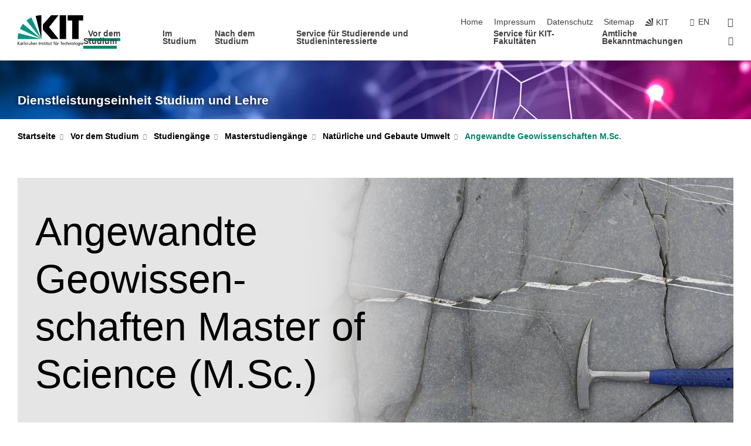

--- FILE ---
content_type: text/html; charset=UTF-8
request_url: https://www.sle.kit.edu/vorstudium/master-angewandte-geowissenschaften.php?sort_table=5578&sort_field=datum&sort_order=SORT_DESC&tab=%5B11320%5D
body_size: 24857
content:
<!DOCTYPE html>
<html class="no-js" lang="de-de">

    <head> <!-- PageID 1312 -->        <meta charset="utf-8">
<meta http-equiv="X-UA-Compatible" content="IE=edge">
<meta name="format-detection" content="telephone=no">
<meta name="viewport" content="width=device-width, initial-scale=1.0">
<meta name="theme-color" content="#009682">
<link rel="search" type="application/opensearchdescription+xml" href="https://www.kit.edu/opensearch.xml" title="KIT Search" />

<link rel="stylesheet" href="https://static.scc.kit.edu/fancybox/dist/jquery.fancybox.min.css" />
<link rel="stylesheet" href="https://static.scc.kit.edu/kit-2020/fontawesome/css/all.min.css">

<link rel="stylesheet" type="text/css" href="/31.php" />

<link rel="stylesheet" type="text/css" href="/7.php.css">
            







<link rel="alternate" href="/vorstudium/master-angewandte-geowissenschaften.php" hreflang="de-DE">
<link rel="alternate" href="/english/vorstudium/master-applied-geosciences.php" hreflang="en-US">
<meta name="author" content="Karlsruher Institut f&uuml;r Technologie" />
<meta name="DC.Creator" content="Karlsruher Institut f&uuml;r Technologie" />
<meta name="DC.Date" content="12.01.2026 12:06" />
<meta name="DC.Publisher" content="Karlsruher Institut f&uuml;r Technologie" />
<meta name="DC.Contributor" content="Karlsruher Institut f&uuml;r Technologie" />
<meta name="DC.Identifier" content="" />
<meta name="DC.Language" content="de-de" />
<meta name="DC.Relation" content="" />
<meta name="DC.Type" content="Text" />
<meta name="DC.Format" content="text/html" />
<meta name="DC.Coverage" content="KIT" />
<meta name="DC.Rights" content="Alle Rechte liegen beim Autor siehe Impressum" />

    <meta name="description" content="▶ Alles rund um den Studiengang Angewandte Geowissenschaften am Karlsruher Institut f&amp;uuml;r Technologie, der Forschungsuniversit&amp;auml;t in Baden-W&amp;uuml;rttemberg. Entdecke unser breites Studienangebot am KIT, Universit&auml;t Karlsruhe. Bachelor- und Masterstudieng&auml;nge in Ingenieur-, Natur-, Wirtschafts- und Geisteswissenschaften. Bewirb dich jetzt und starte deine Karriere am KIT!" />
    <meta name="Keywords" content="Naturwissenschaft, Universit&auml;t Karlsruhe" />
    <!-- <meta http-equiv="cleartype" content="on" /> -->
    

<meta name="KIT.visibility" content="external" />
<link rel="shortcut icon" type="image/x-icon" href="/img/intern/favicon.ico" />










<script src="https://static.scc.kit.edu/kit-2020/js/legacy-compat.js"></script>
<script src="https://static.scc.kit.edu/kit-2020/js/jquery-3.4.1.min.js"></script>
<script src="https://static.scc.kit.edu/kit-2020/js/main.js"></script>
<script src="https://static.scc.kit.edu/kit-2020/js/kit.js"></script>
<script src="https://static.scc.kit.edu/fancybox/dist/jquery.fancybox.min.js"></script>


    <base target="_top" />
    <script src="/38.js"></script>








 
        <title>KIT - Studiengänge - Angewandte Geowissenschaften Master of Science</title>
        <script>document.documentElement.classList.remove('no-js');</script>
        <meta name="projguid" content="E82401F72B214D2AABC72EFADB53D61E" />
        <meta name="pageguid" content="7EEFCBC1FF1A4FFF89E20F7C6296C73D" />
        <meta name="is_public" content="true" />
                
        
                
                        <meta name="DC.Title" content="KIT - Dienstleistungseinheit Studium und Lehre - Vor dem Studium - Studiengänge - Master­studiengänge - Natürliche und Gebaute Umwelt - Angewandte Geowissenschaften M.Sc." /><title>KIT - Dienstleistungseinheit Studium und Lehre - Vor dem Studium - Studiengänge - Master­studiengänge - Natürliche und Gebaute Umwelt - Angewandte Geowissenschaften M.Sc.</title>        
        
    </head>
    <body  class="oe-page" vocab="http://schema.org/" typeof="WebPage">
        
        

    
    
    
    
    
    
    
    
    
    
    
    
    
    
    
    
    
    
    
    
    
    
    
    
    
    
    
    
    
        <header class="page-header">
            <div class="content-wrap">
            
                <div class="logo"><a href="https://www.kit.edu" title="KIT-Homepage"><svg xmlns="http://www.w3.org/2000/svg" viewBox="0 0 196.18 90.32" width="196.18px" height="90.32px" x="0px" y="0px" role="img" aria-labelledby="kit-logo-alt-title">
  <title id="kit-logo-alt-title">KIT - Karlsruher Institut für Technologie</title>
<defs>
<style>.cls-1,.cls-2,.cls-3{fill-rule:evenodd;}.cls-2{fill:#fff;}.cls-3{fill:#009682;}</style></defs>
<path class="cls-1" d="M195.75.47h-46.3V16.23H163V70.59h19.22V16.23h13.54V.47ZM144.84,70.52H125.62V.47h19.22V70.52Zm-22.46,0H101L75.58,43.23V27.61L100.2.39h22L93.87,35.67l28.51,34.85Z" transform="translate(0 -0.39)"></path>
<polygon class="cls-2" points="70.97 70.13 70.97 70.13 70.97 70.13 70.97 70.13 70.97 70.13"></polygon>
<polygon class="cls-2" points="70.97 70.13 70.97 70.13 70.97 70.13 70.97 70.13 70.97 70.13"></polygon>
<path class="cls-3" d="M16.18,26.1A68.63,68.63,0,0,0,6.89,40.71L71,70.52,16.18,26.1Z" transform="translate(0 -0.39)"></path>
<path class="cls-3" d="M71,70.52,41.09,7A69.32,69.32,0,0,0,26.4,16L71,70.52Z" transform="translate(0 -0.39)"></path>
<path class="cls-1" d="M71,70.52,71,.47h-.58a70.22,70.22,0,0,0-16.55,2L71,70.52Z" transform="translate(0 -0.39)"></path>
<polygon class="cls-2" points="70.97 70.13 70.97 70.13 70.97 70.13 70.97 70.13 70.97 70.13 70.97 70.13"></polygon>
<polygon class="cls-2" points="70.97 70.13 70.97 70.13 70.97 70.13 70.97 70.13 70.97 70.13 70.97 70.13"></polygon>
<path class="cls-3" d="M2.28,53.38A70.75,70.75,0,0,0,.05,70.52H71L2.28,53.38Z" transform="translate(0 -0.39)"></path>

<g class="logo-text">

<polygon points="0 87.54 1.25 87.54 1.25 83.28 5.13 87.54 6.95 87.54 2.53 82.95 6.63 78.83 4.97 78.83 1.25 82.67 1.25 78.83 0 78.83 0 87.54 0 87.54"></polygon>
<path d="M8.44,83A2.47,2.47,0,0,1,9,82.68a2.87,2.87,0,0,1,.64-.23,3,3,0,0,1,.67-.08,1.88,1.88,0,0,1,.92.19,1,1,0,0,1,.5.55,2.5,2.5,0,0,1,.15.92H10.61a5.19,5.19,0,0,0-.77.06,4.2,4.2,0,0,0-.79.22,2.55,2.55,0,0,0-.71.38,2.05,2.05,0,0,0-.5.6,2,2,0,0,0-.19.83A2.12,2.12,0,0,0,8,87.23a1.71,1.71,0,0,0,.82.65,3.25,3.25,0,0,0,1.22.21,2.66,2.66,0,0,0,.72-.1,2.2,2.2,0,0,0,.56-.24,2.89,2.89,0,0,0,.42-.32,3.29,3.29,0,0,0,.27-.31h0v.82h1.1a1.47,1.47,0,0,1,0-.25,3.9,3.9,0,0,1,0-.4c0-.16,0-.36,0-.6V84.06a3.5,3.5,0,0,0-.26-1.46,1.78,1.78,0,0,0-.83-.88,3.09,3.09,0,0,0-1.47-.3,4.11,4.11,0,0,0-1.13.17,4.19,4.19,0,0,0-1,.43l.06,1Zm3.42,2.45a1.81,1.81,0,0,1-.2.85,1.57,1.57,0,0,1-.6.6,2,2,0,0,1-1,.22,1.23,1.23,0,0,1-.42-.07,1.5,1.5,0,0,1-.38-.19A1,1,0,0,1,9,86.55a.94.94,0,0,1-.11-.45.88.88,0,0,1,.17-.55,1.22,1.22,0,0,1,.42-.36,2.27,2.27,0,0,1,.57-.2,3.05,3.05,0,0,1,.57-.09,4.36,4.36,0,0,1,.48,0h.37l.38,0v.56Z" transform="translate(0 -0.39)"></path>
<path d="M14.94,87.94h1.18V85a4.09,4.09,0,0,1,.21-1.38,2,2,0,0,1,.6-.89,1.38,1.38,0,0,1,.92-.32,1.77,1.77,0,0,1,.32,0,2,2,0,0,1,.33.09v-1l-.23-.05-.25,0-.29,0a1.76,1.76,0,0,0-.67.15,2,2,0,0,0-.57.4,1.87,1.87,0,0,0-.42.59h0v-1h-1.1v6.37Z" transform="translate(0 -0.39)"></path>
<polygon points="19.87 87.54 21.05 87.54 21.05 78.19 19.87 78.19 19.87 87.54 19.87 87.54"></polygon>
<path d="M22.58,87.74a2.93,2.93,0,0,0,.85.28,5.46,5.46,0,0,0,.9.07,2.87,2.87,0,0,0,.83-.12,2.27,2.27,0,0,0,.71-.36,1.75,1.75,0,0,0,.49-.62,1.91,1.91,0,0,0,.19-.89,1.61,1.61,0,0,0-.15-.73,1.58,1.58,0,0,0-.4-.52,3.29,3.29,0,0,0-.53-.36l-.59-.28a4.54,4.54,0,0,1-.54-.26,1.31,1.31,0,0,1-.39-.34.8.8,0,0,1-.16-.46.71.71,0,0,1,.16-.44.89.89,0,0,1,.41-.25,1.64,1.64,0,0,1,.56-.09l.27,0,.35.07.35.11a1.06,1.06,0,0,1,.26.12l.1-1c-.23-.07-.46-.12-.69-.17a4.66,4.66,0,0,0-.77-.08,2.8,2.8,0,0,0-.88.13,1.91,1.91,0,0,0-.71.36,1.52,1.52,0,0,0-.48.61,2.06,2.06,0,0,0-.17.86,1.34,1.34,0,0,0,.15.66,1.69,1.69,0,0,0,.39.49,5.07,5.07,0,0,0,.54.36l.59.29.54.29a1.62,1.62,0,0,1,.39.33.64.64,0,0,1,.15.43.79.79,0,0,1-.39.71,1.32,1.32,0,0,1-.39.15,1.48,1.48,0,0,1-.41,0,2.58,2.58,0,0,1-.43,0,3.06,3.06,0,0,1-.53-.15,2.59,2.59,0,0,1-.5-.25l-.07,1Z" transform="translate(0 -0.39)"></path>
<path d="M27.9,87.94h1.17V85a4.34,4.34,0,0,1,.22-1.38,1.9,1.9,0,0,1,.6-.89,1.38,1.38,0,0,1,.92-.32,1.77,1.77,0,0,1,.32,0,2,2,0,0,1,.33.09v-1l-.23-.05-.25,0-.3,0a1.76,1.76,0,0,0-.66.15,2.23,2.23,0,0,0-.58.4,2.26,2.26,0,0,0-.42.59h0v-1H27.9v6.37Z" transform="translate(0 -0.39)"></path>
<path d="M38.31,81.57H37.14v3A4.35,4.35,0,0,1,37,85.58a2.31,2.31,0,0,1-.35.83,1.72,1.72,0,0,1-.6.54,1.8,1.8,0,0,1-.87.19,1.31,1.31,0,0,1-.8-.29A1.37,1.37,0,0,1,34,86.1a4.37,4.37,0,0,1-.12-1.23v-3.3H32.68v3.79a3.94,3.94,0,0,0,.25,1.46,1.93,1.93,0,0,0,.79.94,2.5,2.5,0,0,0,1.35.33,2.7,2.7,0,0,0,.85-.14,2.24,2.24,0,0,0,.73-.4,1.76,1.76,0,0,0,.5-.62h0v1h1.13V81.57Z" transform="translate(0 -0.39)"></path>
<path d="M40.23,87.94h1.18V85a4.93,4.93,0,0,1,.11-1.06,2.84,2.84,0,0,1,.35-.83,1.67,1.67,0,0,1,.61-.54,2.06,2.06,0,0,1,.86-.19,1.34,1.34,0,0,1,.81.29,1.44,1.44,0,0,1,.42.75,5.32,5.32,0,0,1,.12,1.23v3.3h1.17V84.16a3.62,3.62,0,0,0-.25-1.47,2,2,0,0,0-.78-.94,2.69,2.69,0,0,0-1.35-.33,2.75,2.75,0,0,0-1.2.28,2.19,2.19,0,0,0-.85.78h0v-3.9H40.23v9.36Z" transform="translate(0 -0.39)"></path>
<path d="M52.67,86.5a2,2,0,0,1-.32.2,3.63,3.63,0,0,1-.48.21,3.41,3.41,0,0,1-.57.16,2.44,2.44,0,0,1-.59.07,2.15,2.15,0,0,1-.8-.15,2.29,2.29,0,0,1-.67-.44,2.1,2.1,0,0,1-.46-.67,2.2,2.2,0,0,1-.17-.86h4.54A5.88,5.88,0,0,0,53,83.59a3.41,3.41,0,0,0-.46-1.14,2.26,2.26,0,0,0-.87-.75,3.11,3.11,0,0,0-1.33-.28,3.21,3.21,0,0,0-1.23.24,2.74,2.74,0,0,0-.94.67,2.87,2.87,0,0,0-.6,1,4.05,4.05,0,0,0-.22,1.29,4.87,4.87,0,0,0,.2,1.42,2.85,2.85,0,0,0,.6,1.08,2.59,2.59,0,0,0,1,.7,3.87,3.87,0,0,0,1.47.25,5.64,5.64,0,0,0,.89-.07,5.74,5.74,0,0,0,.63-.16l.49-.18V86.5Zm-4.06-2.36a2.9,2.9,0,0,1,.14-.62,2,2,0,0,1,.32-.57,1.51,1.51,0,0,1,.51-.42,1.84,1.84,0,0,1,.74-.16,1.74,1.74,0,0,1,.67.14,1.36,1.36,0,0,1,.5.38,1.57,1.57,0,0,1,.31.57,2.15,2.15,0,0,1,.11.68Z" transform="translate(0 -0.39)"></path>
<path d="M54.65,87.94h1.18V85A4.09,4.09,0,0,1,56,83.66a2,2,0,0,1,.61-.89,1.33,1.33,0,0,1,.91-.32,1.77,1.77,0,0,1,.32,0,2,2,0,0,1,.33.09v-1L58,81.46l-.24,0-.3,0a1.76,1.76,0,0,0-.67.15,2,2,0,0,0-.57.4,1.87,1.87,0,0,0-.42.59h0v-1h-1.1v6.37Z" transform="translate(0 -0.39)"></path>
<polygon points="63.02 87.54 64.26 87.54 64.26 78.83 63.02 78.83 63.02 87.54 63.02 87.54"></polygon>
<path d="M66.3,87.94h1.17V85a4.35,4.35,0,0,1,.12-1.06,2.39,2.39,0,0,1,.35-.83,1.72,1.72,0,0,1,.6-.54,2.14,2.14,0,0,1,.87-.19,1.28,1.28,0,0,1,.8.29,1.37,1.37,0,0,1,.42.75,4.78,4.78,0,0,1,.13,1.23v3.3h1.17V84.16a3.8,3.8,0,0,0-.25-1.47,2,2,0,0,0-.78-.94,2.76,2.76,0,0,0-1.36-.33,2.7,2.7,0,0,0-.85.14A2.58,2.58,0,0,0,68,82a1.88,1.88,0,0,0-.5.62h0v-1H66.3v6.37Z" transform="translate(0 -0.39)"></path>
<path d="M73.32,87.74a2.83,2.83,0,0,0,.85.28,5.26,5.26,0,0,0,.89.07,2.82,2.82,0,0,0,.83-.12,2.27,2.27,0,0,0,.71-.36,1.9,1.9,0,0,0,.5-.62,2,2,0,0,0,.18-.89,1.61,1.61,0,0,0-.15-.73,1.69,1.69,0,0,0-.39-.52,3.38,3.38,0,0,0-.54-.36l-.59-.28c-.19-.08-.37-.17-.54-.26a1.45,1.45,0,0,1-.39-.34.73.73,0,0,1-.15-.46.65.65,0,0,1,.15-.44,1,1,0,0,1,.41-.25,1.69,1.69,0,0,1,.56-.09l.27,0,.35.07a2.89,2.89,0,0,1,.35.11,1.14,1.14,0,0,1,.27.12l.1-1c-.23-.07-.47-.12-.7-.17a4.55,4.55,0,0,0-.77-.08,2.8,2.8,0,0,0-.88.13,1.91,1.91,0,0,0-.71.36,1.72,1.72,0,0,0-.48.61,2.06,2.06,0,0,0-.17.86,1.34,1.34,0,0,0,.15.66,1.57,1.57,0,0,0,.4.49,4.1,4.1,0,0,0,.53.36l.59.29c.2.1.38.19.54.29a1.44,1.44,0,0,1,.39.33.71.71,0,0,1,.16.43.83.83,0,0,1-.12.43.75.75,0,0,1-.28.28,1.32,1.32,0,0,1-.39.15,1.48,1.48,0,0,1-.41,0,2.58,2.58,0,0,1-.43,0,2.74,2.74,0,0,1-.52-.15,3,3,0,0,1-.51-.25l-.06,1Z" transform="translate(0 -0.39)"></path>
<path d="M82,81.57H80.33V79.73l-1.17.37v1.47H77.72v1h1.44v3.72a2.07,2.07,0,0,0,.24,1.05,1.45,1.45,0,0,0,.67.6,2.55,2.55,0,0,0,1.05.2,2.35,2.35,0,0,0,.54-.06l.46-.12v-1a1.7,1.7,0,0,1-.33.15,1.37,1.37,0,0,1-.47.07,1,1,0,0,1-.5-.13.92.92,0,0,1-.35-.38,1.33,1.33,0,0,1-.14-.63V82.52H82v-1Z" transform="translate(0 -0.39)"></path>
<path d="M83.57,87.94h1.17V81.57H83.57v6.37Zm1.24-9.11H83.49v1.32h1.32V78.83Z" transform="translate(0 -0.39)"></path>
<path d="M90.19,81.57H88.51V79.73l-1.17.37v1.47H85.9v1h1.44v3.72a2.07,2.07,0,0,0,.24,1.05,1.4,1.4,0,0,0,.67.6,2.55,2.55,0,0,0,1,.2,2.42,2.42,0,0,0,.54-.06l.45-.12v-1a1.43,1.43,0,0,1-.79.22A.93.93,0,0,1,89,87a.86.86,0,0,1-.35-.38,1.33,1.33,0,0,1-.14-.63V82.52h1.68v-1Z" transform="translate(0 -0.39)"></path>
<path d="M97.22,81.57H96.05v3a4.35,4.35,0,0,1-.12,1.06,2.31,2.31,0,0,1-.35.83A1.72,1.72,0,0,1,95,87a1.8,1.8,0,0,1-.87.19,1.33,1.33,0,0,1-.8-.29,1.37,1.37,0,0,1-.42-.75,4.37,4.37,0,0,1-.12-1.23v-3.3H91.59v3.79a3.94,3.94,0,0,0,.25,1.46,2,2,0,0,0,.79.94,2.5,2.5,0,0,0,1.35.33,2.7,2.7,0,0,0,.85-.14,2.24,2.24,0,0,0,.73-.4,1.76,1.76,0,0,0,.5-.62h0v1h1.13V81.57Z" transform="translate(0 -0.39)"></path>
<path d="M102.53,81.57h-1.69V79.73l-1.17.37v1.47H98.23v1h1.44v3.72a2.07,2.07,0,0,0,.24,1.05,1.45,1.45,0,0,0,.67.6,2.59,2.59,0,0,0,1,.2,2.35,2.35,0,0,0,.54-.06l.46-.12v-1a1.7,1.7,0,0,1-.33.15,1.33,1.33,0,0,1-.47.07,1,1,0,0,1-.5-.13,1,1,0,0,1-.35-.38,1.33,1.33,0,0,1-.14-.63V82.52h1.69v-1Z" transform="translate(0 -0.39)"></path>
<path d="M108.16,87.94h1.17V82.52H111v-1h-1.69v-.68a3.7,3.7,0,0,1,0-.6,1.23,1.23,0,0,1,.15-.48.81.81,0,0,1,.34-.32,1.48,1.48,0,0,1,.61-.11h.3l.26.06,0-1-.37,0-.42,0a2.69,2.69,0,0,0-1.06.18,1.49,1.49,0,0,0-.66.52,2.13,2.13,0,0,0-.32.8,5,5,0,0,0-.09,1.06v.58h-1.5v1h1.5v5.42Z" transform="translate(0 -0.39)"></path>
<path d="M113.39,80.6h1.17V79.35h-1.17V80.6Zm2,0h1.17V79.35h-1.17V80.6Zm2.37,1h-1.18v3a4.37,4.37,0,0,1-.11,1.06,2.5,2.5,0,0,1-.35.83,1.67,1.67,0,0,1-.61.54,1.79,1.79,0,0,1-.86.19,1.34,1.34,0,0,1-.81-.29,1.51,1.51,0,0,1-.42-.75,5.26,5.26,0,0,1-.12-1.23v-3.3h-1.17v3.79a3.75,3.75,0,0,0,.25,1.46,2,2,0,0,0,.78.94,2.5,2.5,0,0,0,1.35.33,2.72,2.72,0,0,0,.86-.14,2.47,2.47,0,0,0,.73-.4,1.88,1.88,0,0,0,.5-.62h0v1h1.14V81.57Z" transform="translate(0 -0.39)"></path>
<path d="M119.73,87.94h1.17V85a4.34,4.34,0,0,1,.22-1.38,1.9,1.9,0,0,1,.6-.89,1.38,1.38,0,0,1,.92-.32,1.77,1.77,0,0,1,.32,0,2,2,0,0,1,.33.09v-1l-.24-.05-.24,0-.3,0a1.76,1.76,0,0,0-.66.15,2.23,2.23,0,0,0-.58.4,2.26,2.26,0,0,0-.42.59h0v-1h-1.1v6.37Z" transform="translate(0 -0.39)"></path>
<polygon points="129.83 87.54 131.08 87.54 131.08 79.93 133.78 79.93 133.78 78.83 127.12 78.83 127.12 79.93 129.83 79.93 129.83 87.54 129.83 87.54"></polygon>
<path d="M138.8,86.5a1.52,1.52,0,0,1-.31.2,3.63,3.63,0,0,1-.48.21,3.41,3.41,0,0,1-.57.16,2.46,2.46,0,0,1-.6.07,2.09,2.09,0,0,1-.79-.15,2.16,2.16,0,0,1-.67-.44,2,2,0,0,1-.46-.67,2.2,2.2,0,0,1-.17-.86h4.54a7.08,7.08,0,0,0-.14-1.43,3.23,3.23,0,0,0-.47-1.14,2.23,2.23,0,0,0-.86-.75,3.13,3.13,0,0,0-1.34-.28,3.16,3.16,0,0,0-1.22.24,2.65,2.65,0,0,0-.94.67,2.75,2.75,0,0,0-.61,1,3.79,3.79,0,0,0-.21,1.29,4.56,4.56,0,0,0,.2,1.42,2.85,2.85,0,0,0,.6,1.08,2.52,2.52,0,0,0,1,.7,3.81,3.81,0,0,0,1.46.25,4.67,4.67,0,0,0,1.53-.23l.48-.18V86.5Zm-4.05-2.36a2.9,2.9,0,0,1,.14-.62,1.78,1.78,0,0,1,.32-.57,1.51,1.51,0,0,1,.51-.42,1.8,1.8,0,0,1,.74-.16,1.74,1.74,0,0,1,.67.14,1.45,1.45,0,0,1,.5.38,1.74,1.74,0,0,1,.31.57,2.15,2.15,0,0,1,.1.68Z" transform="translate(0 -0.39)"></path>
<path d="M144.93,81.67l-.41-.12a4,4,0,0,0-.5-.09,4.75,4.75,0,0,0-.51,0,3.75,3.75,0,0,0-1.33.25,3.06,3.06,0,0,0-1,.69,3,3,0,0,0-.66,1.06,3.59,3.59,0,0,0-.23,1.34,3.73,3.73,0,0,0,.23,1.29,3.2,3.2,0,0,0,.67,1,3.05,3.05,0,0,0,1,.72,3.35,3.35,0,0,0,1.32.27l.46,0a3,3,0,0,0,.51-.08,2.24,2.24,0,0,0,.5-.16l-.08-1a3,3,0,0,1-.4.2,3.6,3.6,0,0,1-.44.12,2.15,2.15,0,0,1-.43,0,2.24,2.24,0,0,1-.8-.14,1.69,1.69,0,0,1-.59-.37,1.93,1.93,0,0,1-.41-.54,2.54,2.54,0,0,1-.24-.65,3.23,3.23,0,0,1-.08-.68,2.91,2.91,0,0,1,.14-.89,2.41,2.41,0,0,1,.4-.76,1.87,1.87,0,0,1,.64-.54,2,2,0,0,1,.87-.2,2.72,2.72,0,0,1,.61.07,2.81,2.81,0,0,1,.66.21l.1-1Z" transform="translate(0 -0.39)"></path>
<path d="M146.26,87.94h1.17V85a4.93,4.93,0,0,1,.11-1.06,2.61,2.61,0,0,1,.36-.83,1.64,1.64,0,0,1,.6-.54,2.07,2.07,0,0,1,.87-.19,1.33,1.33,0,0,1,.8.29,1.37,1.37,0,0,1,.42.75,4.82,4.82,0,0,1,.12,1.23v3.3h1.18V84.16a3.79,3.79,0,0,0-.26-1.47,1.91,1.91,0,0,0-.78-.94,2.8,2.8,0,0,0-2.54,0,2.13,2.13,0,0,0-.85.78h0v-3.9h-1.17v9.36Z" transform="translate(0 -0.39)"></path>
<path d="M153.81,87.94H155V85a4.35,4.35,0,0,1,.12-1.06,2.39,2.39,0,0,1,.35-.83,1.72,1.72,0,0,1,.6-.54,2.1,2.1,0,0,1,.87-.19,1.28,1.28,0,0,1,.8.29,1.37,1.37,0,0,1,.42.75,4.78,4.78,0,0,1,.13,1.23v3.3h1.17V84.16a3.8,3.8,0,0,0-.25-1.47,1.93,1.93,0,0,0-.79-.94,2.82,2.82,0,0,0-2.2-.19,2.58,2.58,0,0,0-.73.4,1.88,1.88,0,0,0-.5.62h0v-1h-1.14v6.37Z" transform="translate(0 -0.39)"></path>
<path d="M160.94,84.76a3.73,3.73,0,0,0,.23,1.29,3.2,3.2,0,0,0,.67,1,3.05,3.05,0,0,0,1,.72,3.35,3.35,0,0,0,1.32.27,3.26,3.26,0,0,0,1.31-.27,2.86,2.86,0,0,0,1-.72,3.2,3.2,0,0,0,.67-1,4,4,0,0,0,.24-1.29,3.8,3.8,0,0,0-.24-1.34,3.09,3.09,0,0,0-.65-1.06,3.21,3.21,0,0,0-1-.69,3.65,3.65,0,0,0-1.32-.25,3.75,3.75,0,0,0-1.33.25,3.28,3.28,0,0,0-1,.69,3.12,3.12,0,0,0-.66,1.06,3.8,3.8,0,0,0-.23,1.34Zm1.25,0a2.9,2.9,0,0,1,.13-.89,2.6,2.6,0,0,1,.39-.76,1.8,1.8,0,0,1,1.47-.74,1.89,1.89,0,0,1,.84.2,2,2,0,0,1,.62.54,2.6,2.6,0,0,1,.39.76,2.91,2.91,0,0,1,.14.89,3.23,3.23,0,0,1-.08.68,2.52,2.52,0,0,1-.23.65,2.07,2.07,0,0,1-.39.54,1.62,1.62,0,0,1-.55.37,1.91,1.91,0,0,1-.74.14,2,2,0,0,1-.74-.14,1.76,1.76,0,0,1-.56-.37,2.07,2.07,0,0,1-.39-.54,3,3,0,0,1-.23-.65,3.21,3.21,0,0,1-.07-.68Z" transform="translate(0 -0.39)"></path>
<polygon points="169.06 87.54 170.24 87.54 170.24 78.19 169.06 78.19 169.06 87.54 169.06 87.54"></polygon>
<path d="M171.89,84.76a3.73,3.73,0,0,0,.23,1.29,3.2,3.2,0,0,0,.67,1,3.05,3.05,0,0,0,1,.72,3.35,3.35,0,0,0,1.32.27,3.26,3.26,0,0,0,1.31-.27,2.86,2.86,0,0,0,1-.72,3.2,3.2,0,0,0,.67-1,3.73,3.73,0,0,0,.23-1.29,3.59,3.59,0,0,0-.23-1.34,3,3,0,0,0-.66-1.06,3.06,3.06,0,0,0-1-.69,3.65,3.65,0,0,0-1.32-.25,3.75,3.75,0,0,0-1.33.25,3.17,3.17,0,0,0-1,.69,3,3,0,0,0-.66,1.06,3.8,3.8,0,0,0-.23,1.34Zm1.24,0a2.91,2.91,0,0,1,.14-.89,2.6,2.6,0,0,1,.39-.76,1.93,1.93,0,0,1,.63-.54,1.89,1.89,0,0,1,.84-.2,1.93,1.93,0,0,1,.84.2,2,2,0,0,1,.62.54,2.6,2.6,0,0,1,.39.76,2.91,2.91,0,0,1,.14.89,3.23,3.23,0,0,1-.08.68,2.52,2.52,0,0,1-.23.65,2.07,2.07,0,0,1-.39.54,1.62,1.62,0,0,1-.55.37,2,2,0,0,1-1.48,0,1.66,1.66,0,0,1-.56-.37,2.07,2.07,0,0,1-.39-.54,3,3,0,0,1-.23-.65,3.23,3.23,0,0,1-.08-.68Z" transform="translate(0 -0.39)"></path>
<path d="M185.49,81.57h-1.08v1h0a1.85,1.85,0,0,0-.45-.59,1.78,1.78,0,0,0-.68-.37,3.06,3.06,0,0,0-1-.14,2.82,2.82,0,0,0-1,.2,2.69,2.69,0,0,0-.8.52,3,3,0,0,0-.56.77,3.62,3.62,0,0,0-.34.92,4.6,4.6,0,0,0-.11,1,4.16,4.16,0,0,0,.17,1.18,3,3,0,0,0,.51,1,2.4,2.4,0,0,0,.85.69,2.75,2.75,0,0,0,1.19.26,3.09,3.09,0,0,0,.8-.11,2.58,2.58,0,0,0,.74-.33,2.06,2.06,0,0,0,.59-.55h0v.63a2.58,2.58,0,0,1-.24,1.16,1.64,1.64,0,0,1-.67.75,2,2,0,0,1-1.06.27,5.6,5.6,0,0,1-.6,0,5.12,5.12,0,0,1-.54-.1l-.54-.18-.62-.26-.12,1.08a7.74,7.74,0,0,0,.89.27,4.17,4.17,0,0,0,.73.13,4.87,4.87,0,0,0,.66,0,4.24,4.24,0,0,0,1.87-.36,2.3,2.3,0,0,0,1.07-1,3.6,3.6,0,0,0,.34-1.65V81.57Zm-3,5.42a1.5,1.5,0,0,1-.74-.18,1.76,1.76,0,0,1-.56-.49,2.41,2.41,0,0,1-.35-.72,3,3,0,0,1-.12-.86,3,3,0,0,1,.07-.66,2.4,2.4,0,0,1,.21-.64,2.06,2.06,0,0,1,.35-.55,1.7,1.7,0,0,1,.5-.38,1.63,1.63,0,0,1,.64-.14,1.81,1.81,0,0,1,.82.2,1.83,1.83,0,0,1,.58.53,2.45,2.45,0,0,1,.34.79,3.56,3.56,0,0,1,.12.94,2.55,2.55,0,0,1-.14.84,2.31,2.31,0,0,1-.38.69,1.78,1.78,0,0,1-.59.46,1.66,1.66,0,0,1-.75.17Z" transform="translate(0 -0.39)"></path>
<path d="M187.57,87.94h1.17V81.57h-1.17v6.37Zm1.24-9.11h-1.32v1.32h1.32V78.83Z" transform="translate(0 -0.39)"></path>
<path d="M195.69,86.5a1.64,1.64,0,0,1-.32.2,3.13,3.13,0,0,1-.48.21,3.58,3.58,0,0,1-.56.16,2.46,2.46,0,0,1-.6.07,2.09,2.09,0,0,1-.79-.15,2.16,2.16,0,0,1-.67-.44,2,2,0,0,1-.46-.67,2.2,2.2,0,0,1-.17-.86h4.54a7.08,7.08,0,0,0-.14-1.43,3.43,3.43,0,0,0-.47-1.14,2.19,2.19,0,0,0-.87-.75,3.08,3.08,0,0,0-1.33-.28,3.25,3.25,0,0,0-1.23.24,2.7,2.7,0,0,0-.93.67,2.75,2.75,0,0,0-.61,1,3.79,3.79,0,0,0-.21,1.29,4.88,4.88,0,0,0,.19,1.42,3,3,0,0,0,.61,1.08,2.55,2.55,0,0,0,1,.7,3.9,3.9,0,0,0,1.47.25,5.44,5.44,0,0,0,.89-.07,6,6,0,0,0,.64-.16l.48-.18V86.5Zm-4.05-2.36a2.4,2.4,0,0,1,.14-.62,2,2,0,0,1,.31-.57,1.66,1.66,0,0,1,.52-.42,1.8,1.8,0,0,1,.74-.16,1.78,1.78,0,0,1,.67.14,1.45,1.45,0,0,1,.5.38,1.55,1.55,0,0,1,.3.57,2.15,2.15,0,0,1,.11.68Z" transform="translate(0 -0.39)"></path>
</g>
</svg>
 </a></div>
            
            
                <div class="navigation">
                    <button class="burger"><svg class="burger-icon" xmlns="http://www.w3.org/2000/svg" xmlns:xlink="http://www.w3.org/1999/xlink" x="0px" y="0px" viewBox="0 0 300 274.5" width="300px" height="274.5px">
    <rect class="burger-top" y="214.4" width="300" height="60.1"/>
    <rect class="burger-middle" y="107.2" width="300" height="60.1"/>
    <rect class="burger-bottom" y="0" width="300" height="60.1"/>
</svg></button>
                    <a id="logo_oe_name" href="/index.php">Dienstleistungseinheit Studium und Lehre</a>
                    <div class="navigation-meta">
                        <ul class="navigation-meta-links">
                            <li aria-label="Navigation überspringen"><a href="#main_content" class="skip_navigation" tabindex="1" accesskey="2">Navigation überspringen</a></li>

                            <li><a accesskey="1" title="Startseite" href="/index.php">Home</a></li>
<li><a accesskey="8" href="/impressum.php">Impressum</a></li>

<li><a href="/datenschutz.php">Datenschutz</a></li>

<li><a accesskey="3" href="/sitemap.php">Sitemap</a></li>

                            
                            <li><a href="https://www.kit.edu" title="KIT-Homepage"><span class="svg-icon"><svg xmlns="http://www.w3.org/2000/svg" xmlns:xlink="http://www.w3.org/1999/xlink" x="0px" y="0px" viewBox="0 0 299.4 295.7" width="299.4px" height="295.7px" role="img"><title></title><polygon points="299.3,295.7 299.3,295.6 299.3,295.6 "/><polygon points="299.3,295.6 299.3,295.6 299.3,295.6 "/><path d="M67.9,108.1c-15.6,18.9-28.8,39.6-39.3,61.7l270.6,125.9L67.9,108.1z"/><path d="M299.2,295.6L173,27.2c-22.2,10.2-43,23.1-62,38.4l188.3,230.1L299.2,295.6z"/><polygon points="299.3,295.6 299.3,295.6 299.3,295.6 299.3,295.5 "/><polygon points="299.3,295.6 299.3,295.6 299.3,295.6 299.3,295.5 "/><path d="M9.3,223.2c-6.1,23.7-9.2,48-9.3,72.5h299.2L9.3,223.2z"/><path d="M299.3,295.6l0.1-295.6c-0.8,0-1.5-0.1-2.2-0.1c-23.6,0-47,2.8-69.9,8.4L299.3,295.6L299.3,295.6z"/></svg></span><span>KIT</span></a></li>
                            
                        </ul>
                        <div class="navigation-language"><ul><li><a hreflang="en" href="/english/vorstudium/master-applied-geosciences.php">en</a></li></ul></div>                        <div class="navigation-search">
                            <div class="search-form">
                                <form action="https://www.sle.kit.edu/search.php">
                                    <input id="meta_search_input" type="search" name="searchquery" placeholder="suchen" aria-label="suchen" size="1" required="required"/>
                                    <input name="local_search" type="hidden" value="true">                                    <button><span>suchen</span></button>
                                </form>
                            </div><a id="meta_search_label" role="switch" aria-checked="false" class="search-trigger" title="suchen" href="#"><span>suchen</span></a>
                        </div>
                                            </div>
                    <nav class="navigation-main">
                        <ul class="navigation-l1"><li class="flyout active "><a href="/vorstudium/index.php">Vor dem Studium</a><div class="dropdown current"><ul class="navigation-breadcrumb"><li class="home"><button><span>Start</span></button></li><li><span>Vor dem Studium</span></li></ul><a class="parent" href="/vorstudium/index.php">Vor dem Studium</a><ul class="navigation-l2"><li class="has-submenu active "><a href="/vorstudium/studiengaenge.php" class="link">Studiengänge</a><div class="submenu current"><ul class="navigation-breadcrumb"><li class="home"><button><span>Start</span></button></li><li><button>Vor dem Studium</button></li><li><span>Studiengänge</span></li></ul><a class="parent" href="/vorstudium/studiengaenge.php">Studiengänge</a><ul class="navigation-l3"><li class="has-submenu "><a href="/vorstudium/bachelor.php">Bachelor&shy;studiengänge</a><div class="submenu"><ul class="navigation-breadcrumb"><li class="home"><button><span>Start</span></button></li><li><button>Vor dem Studium</button></li><li><button>Studiengänge</button></li><li><span>Bachelor&shy;studiengänge</span></li></ul><a class="parent" href="/vorstudium/bachelor.php">Bachelor&shy;studiengänge</a><ul class="navigation-l4"><li class="has-submenu "><a href="/vorstudium/bachelor-bereich1.php">Biologie, Chemie und Verfahrenstechnik</a><div class="submenu"><ul class="navigation-breadcrumb"><li class="home"><button><span>Start</span></button></li><li><button>Vor dem Studium</button></li><li><button>Studiengänge</button></li><li><button>Bachelor&shy;studiengänge</button></li><li><span>Biologie, Chemie und Verfahrenstechnik</span></li></ul><a class="parent" href="/vorstudium/bachelor-bereich1.php">Biologie, Chemie und Verfahrenstechnik</a><ul class="navigation-l5"><li class=""><a href="/vorstudium/bachelor-bioingenieurwesen.php">Bioingenieurwesen B.Sc.</a></li><li class=""><a href="/vorstudium/lehramt-biologie.php">Biologie B.Ed.</a></li><li class=""><a href="/vorstudium/bachelor-biologie.php">Biologie B.Sc.</a></li><li class=""><a href="/vorstudium/lehramt-chemie.php">Chemie B.Ed.</a></li><li class=""><a href="/vorstudium/bachelor-chemie.php">Chemie B.Sc.</a></li><li class=""><a href="/vorstudium/bachelor-chemieingenieurwesen-verfahrenstechnik.php">Chemieingenieurwesen und Verfahrenstechnik B.Sc.</a></li><li class=""><a href="/vorstudium/bachelor-chemische-biologie.php">Chemische Biologie B.Sc.</a></li><li class=""><a href="/vorstudium/bachelor-lebensmittelchemie.php">Lebensmittelchemie B.Sc.</a></li><li class=""><a href="/vorstudium/lehramt-nwt.php">Naturwissenschaft und Technik (NwT) B.Ed.</a></li></ul></div></li><li class="has-submenu "><a href="/vorstudium/bachelor-bereich2.php">Informatik, Wirtschaft und Gesellschaft</a><div class="submenu"><ul class="navigation-breadcrumb"><li class="home"><button><span>Start</span></button></li><li><button>Vor dem Studium</button></li><li><button>Studiengänge</button></li><li><button>Bachelor&shy;studiengänge</button></li><li><span>Informatik, Wirtschaft und Gesellschaft</span></li></ul><a class="parent" href="/vorstudium/bachelor-bereich2.php">Informatik, Wirtschaft und Gesellschaft</a><ul class="navigation-l5"><li class=""><a href="/vorstudium/lehramt-deutsch.php">Deutsch B.Ed.</a></li><li class=""><a href="/vorstudium/bachelor-digital-economics.php">Digital Economics B.Sc.</a></li><li class=""><a href="/vorstudium/bachelor-germanistik.php">Germanistik B.A.</a></li><li class=""><a href="/vorstudium/lehramt-informatik.php">Informatik B.Ed.</a></li><li class=""><a href="/vorstudium/bachelor-informatik.php">Informatik B.Sc.</a></li><li class=""><a href="/vorstudium/bachelor-ingenieurpaedagogik.php">Ingenieurpädagogik B.Sc.</a></li><li class=""><a href="/vorstudium/bachelor-liberal-arts-and-sciences.php">Liberal Arts and Sciences B.A.</a></li><li class=""><a href="/vorstudium/bachelor-paedagogik.php">Pädagogik B.A.</a></li><li class=""><a href="/vorstudium/lehramt-philosophie-ethik.php">Philosophie / Ethik B.Ed.</a></li><li class=""><a href="/vorstudium/lehramt-sport.php">Sport B.Ed.</a></li><li class=""><a href="/vorstudium/bachelor-sportwissenschaft.php">Sportwissenschaft B.Sc.</a></li><li class=""><a href="/vorstudium/bachelor-wirtschaftsinformatik.php">Wirtschaftsinformatik B.Sc.</a></li><li class=""><a href="/vorstudium/bachelor-wirtschaftsingenieurwesen.php">Wirtschaftsingenieurwesen B.Sc.</a></li></ul></div></li><li class="has-submenu "><a href="/vorstudium/bachelor-bereich3.php">Maschinenbau und Elektrotechnik</a><div class="submenu"><ul class="navigation-breadcrumb"><li class="home"><button><span>Start</span></button></li><li><button>Vor dem Studium</button></li><li><button>Studiengänge</button></li><li><button>Bachelor&shy;studiengänge</button></li><li><span>Maschinenbau und Elektrotechnik</span></li></ul><a class="parent" href="/vorstudium/bachelor-bereich3.php">Maschinenbau und Elektrotechnik</a><ul class="navigation-l5"><li class=""><a href="/vorstudium/bachelor-elektrotechnik-informationstechnik.php">Elektrotechnik und Informationstechnik B.Sc.</a></li><li class=""><a href="/vorstudium/bachelor-maschinenbau.php">Maschinenbau B.Sc.</a></li><li class=""><a href="/vorstudium/bachelor-materialwissenschaft-werkstofftechnik.php">Materialwissenschaft und Werkstofftechnik B.Sc.</a></li><li class=""><a href="/vorstudium/bachelor-mechanical-engineering.php">Mechanical Engineering (International) B.Sc.</a></li><li class=""><a href="/vorstudium/bachelor-mechatronik-informationstechnik.php">Mechatronik und Informationstechnik B.Sc.</a></li><li class=""><a href="/vorstudium/bachelor-medizintechnik.php">Medizintechnik B.Sc.</a></li></ul></div></li><li class="has-submenu "><a href="/vorstudium/bachelor-bereich4.php">Natürliche und Gebaute Umwelt</a><div class="submenu"><ul class="navigation-breadcrumb"><li class="home"><button><span>Start</span></button></li><li><button>Vor dem Studium</button></li><li><button>Studiengänge</button></li><li><button>Bachelor&shy;studiengänge</button></li><li><span>Natürliche und Gebaute Umwelt</span></li></ul><a class="parent" href="/vorstudium/bachelor-bereich4.php">Natürliche und Gebaute Umwelt</a><ul class="navigation-l5"><li class=""><a href="/vorstudium/bachelor-angewandte-geowissenschaften.php">Angewandte Geowissenschaften B.Sc.</a></li><li class=""><a href="/vorstudium/bachelor-angewandte-umweltinformatik-erdbeobachtung.php">Angewandte Umweltinformatik und Erdbeobachtung B.Sc.</a></li><li class=""><a href="/vorstudium/bachelor-architektur.php">Architektur B.Sc.</a></li><li class=""><a href="/vorstudium/bachelor-bauingenieurwesen.php">Bauingenieurwesen B.Sc.</a></li><li class=""><a href="/vorstudium/bachelor-geodaesie-geoinformatik.php">Geodäsie und Geoinformatik B.Sc.</a></li><li class=""><a href="/vorstudium/lehramt-geographie.php">Geographie B.Ed.</a></li><li class=""><a href="/vorstudium/bachelor-geooekologie.php">Geoökologie B.Sc.</a></li><li class=""><a href="/vorstudium/bachelor-kunstgeschichte.php">Kunstgeschichte B.A.</a></li></ul></div></li><li class="has-submenu "><a href="/vorstudium/bachelor-bereich5.php">Physik und Mathematik</a><div class="submenu"><ul class="navigation-breadcrumb"><li class="home"><button><span>Start</span></button></li><li><button>Vor dem Studium</button></li><li><button>Studiengänge</button></li><li><button>Bachelor&shy;studiengänge</button></li><li><span>Physik und Mathematik</span></li></ul><a class="parent" href="/vorstudium/bachelor-bereich5.php">Physik und Mathematik</a><ul class="navigation-l5"><li class=""><a href="/vorstudium/bachelor-computational-data-science.php">Computational and Data Science B.Sc.</a></li><li class=""><a href="/vorstudium/bachelor-geophysik.php">Geophysik B.Sc.</a></li><li class=""><a href="/vorstudium/lehramt-mathematik.php">Mathematik B.Ed.</a></li><li class=""><a href="/vorstudium/bachelor-mathematik.php">Mathematik B.Sc.</a></li><li class=""><a href="/vorstudium/bachelor-meteorologie.php">Meteorologie und Klimaphysik B.Sc.</a></li><li class=""><a href="/vorstudium/lehramt-physik.php">Physik B.Ed.</a></li><li class=""><a href="/vorstudium/bachelor-physik.php">Physik B.Sc.</a></li><li class=""><a href="/vorstudium/bachelor-technomathematik.php">Technomathematik B.Sc.</a></li><li class=""><a href="/vorstudium/bachelor-wirtschaftsmathematik.php">Wirtschaftsmathematik B.Sc.</a></li></ul></div></li></ul></div></li><li class="has-submenu active "><a href="/vorstudium/master.php">Master&shy;studiengänge</a><div class="submenu current"><ul class="navigation-breadcrumb"><li class="home"><button><span>Start</span></button></li><li><button>Vor dem Studium</button></li><li><button>Studiengänge</button></li><li><span>Master&shy;studiengänge</span></li></ul><a class="parent" href="/vorstudium/master.php">Master&shy;studiengänge</a><ul class="navigation-l4"><li class="has-submenu "><a href="/vorstudium/master-bereich1.php">Biologie, Chemie und Verfahrenstechnik</a><div class="submenu"><ul class="navigation-breadcrumb"><li class="home"><button><span>Start</span></button></li><li><button>Vor dem Studium</button></li><li><button>Studiengänge</button></li><li><button>Master&shy;studiengänge</button></li><li><span>Biologie, Chemie und Verfahrenstechnik</span></li></ul><a class="parent" href="/vorstudium/master-bereich1.php">Biologie, Chemie und Verfahrenstechnik</a><ul class="navigation-l5"><li class=""><a href="/vorstudium/master-bioingenieurwesen.php">Bioingenieurwesen M.Sc.</a></li><li class=""><a href="/vorstudium/lehramt-master-biologie.php">Biologie M.Ed.</a></li><li class=""><a href="/vorstudium/lehramt-master-biologie-erweiterungsfach.php">Biologie M.Ed. Erweiterungsfach</a></li><li class=""><a href="/vorstudium/master-biologie.php">Biologie M.Sc.</a></li><li class=""><a href="/vorstudium/lehramt-master-chemie.php">Chemie M.Ed.</a></li><li class=""><a href="/vorstudium/lehramt-master-chemie-erweiterungsfach.php">Chemie M.Ed. Erweiterungsfach</a></li><li class=""><a href="/vorstudium/master-chemie.php">Chemie M.Sc.</a></li><li class=""><a href="/vorstudium/master-chemieingenieurwesen-verfahrenstechnik.php">Chemieingenieurwesen und Verfahrenstechnik M.Sc.</a></li><li class=""><a href="/vorstudium/master-chemische-biologie.php">Chemische Biologie M.Sc.</a></li><li class=""><a href="/vorstudium/master-lebensmittelchemie.php">Lebensmittelchemie M.Sc.</a></li><li class=""><a href="/vorstudium/lehramt-master-nwt.php">Naturwissenschaft und Technik (NwT) M.Ed.</a></li><li class=""><a href="/vorstudium/lehramt-master-nwt-erweiterungsfach.php">Naturwissenschaft und Technik (NwT) M.Ed. Erweiterungsfach</a></li></ul></div></li><li class="has-submenu "><a href="/vorstudium/master-bereich2.php">Informatik, Wirtschaft und Gesellschaft</a><div class="submenu"><ul class="navigation-breadcrumb"><li class="home"><button><span>Start</span></button></li><li><button>Vor dem Studium</button></li><li><button>Studiengänge</button></li><li><button>Master&shy;studiengänge</button></li><li><span>Informatik, Wirtschaft und Gesellschaft</span></li></ul><a class="parent" href="/vorstudium/master-bereich2.php">Informatik, Wirtschaft und Gesellschaft</a><ul class="navigation-l5"><li class=""><a href="/vorstudium/master-computer-science.php">Computer Science M.Sc.</a></li><li class=""><a href="/vorstudium/lehramt-master-deutsch.php">Deutsch M.Ed.</a></li><li class=""><a href="/vorstudium/lehramt-master-deutsch-erweiterungsfach.php">Deutsch M.Ed. Erweiterungsfach</a></li><li class=""><a href="/vorstudium/master-digital-economics.php">Digital Economics M.Sc.</a></li><li class=""><a href="/vorstudium/master-europaeische-kultur-ideengeschichte.php">Europäische Kultur und Ideengeschichte M.A.</a></li><li class=""><a href="/vorstudium/master-germanistik.php">Germanistik M.A.</a></li><li class=""><a href="/vorstudium/lehramt-master-informatik.php">Informatik M.Ed.</a></li><li class=""><a href="/vorstudium/lehramt-master-informatik-erweiterungsfach.php">Informatik M.Ed. Erweiterungsfach</a></li><li class=""><a href="/vorstudium/master-informatik.php">Informatik M.Sc.</a></li><li class=""><a href="/vorstudium/master-ingenieurpaedagogik.php">Ingenieurpädagogik M.Sc.</a></li><li class=""><a href="/vorstudium/master-ingenieurpaedagogik-fuer-ingenieurinnen-ingenieure.php">Ingenieurpädagogik für Ingenieurinnen und Ingenieure M.Ed.</a></li><li class=""><a href="/vorstudium/master-paedagogik.php">Pädagogik M.A.</a></li><li class=""><a href="/vorstudium/lehramt-master-philosophie-ethik.php">Philosophie / Ethik M.Ed.</a></li><li class=""><a href="/vorstudium/lehramt-master-sport.php">Sport M.Ed.</a></li><li class=""><a href="/vorstudium/lehramt-master-sport-erweiterungsfach.php">Sport M.Ed. Erweiterungsfach</a></li><li class=""><a href="/vorstudium/master-sportwissenschaft.php">Sportwissenschaft M.Sc.</a></li><li class=""><a href="/vorstudium/master-wirtschaftsinformatik.php">Wirtschaftsinformatik M.Sc.</a></li><li class=""><a href="/vorstudium/master-wirtschaftsingenieurwesen.php">Wirtschaftsingenieurwesen M.Sc.</a></li><li class=""><a href="/vorstudium/master-wissenschaft-medien-kommunikation.php">Wissenschaft - Medien - Kommunikation M.A.</a></li></ul></div></li><li class="has-submenu "><a href="/vorstudium/master-bereich3.php">Maschinenbau und Elektrotechnik</a><div class="submenu"><ul class="navigation-breadcrumb"><li class="home"><button><span>Start</span></button></li><li><button>Vor dem Studium</button></li><li><button>Studiengänge</button></li><li><button>Master&shy;studiengänge</button></li><li><span>Maschinenbau und Elektrotechnik</span></li></ul><a class="parent" href="/vorstudium/master-bereich3.php">Maschinenbau und Elektrotechnik</a><ul class="navigation-l5"><li class=""><a href="/vorstudium/master-biomedical-engineering.php">Biomedical Engineering M.Sc.</a></li><li class=""><a href="/vorstudium/master-elektrotechnik-informationstechnik.php">Electrical Engineering and Information Technology M.Sc.</a></li><li class=""><a href="/vorstudium/master-maschinenbau.php">Maschinenbau M.Sc.</a></li><li class=""><a href="/vorstudium/master-materialwissenschaft-werkstofftechnik.php">Materialwissenschaft und Werkstofftechnik M.Sc.</a></li><li class=""><a href="/vorstudium/master-mechatronik-informationstechnik.php">Mechatronics and Information Technology M.Sc.</a></li></ul></div></li><li class="has-submenu active "><a href="/vorstudium/master-bereich4.php">Natürliche und Gebaute Umwelt</a><div class="submenu current"><ul class="navigation-breadcrumb"><li class="home"><button><span>Start</span></button></li><li><button>Vor dem Studium</button></li><li><button>Studiengänge</button></li><li><button>Master&shy;studiengänge</button></li><li><span>Natürliche und Gebaute Umwelt</span></li></ul><a class="parent" href="/vorstudium/master-bereich4.php">Natürliche und Gebaute Umwelt</a><ul class="navigation-l5"><li class="active "><a href="/vorstudium/master-angewandte-geowissenschaften.php">Angewandte Geowissenschaften M.Sc.</a></li><li class=""><a href="/vorstudium/master-architektur.php">Architektur M.Sc.</a></li><li class=""><a href="/vorstudium/master-bauingenieurwesen.php">Bauingenieurwesen M.Sc.</a></li><li class=""><a href="/vorstudium/master-engineering-structures.php">Funktionaler und konstruktiver Ingenieurbau M.Sc.</a></li><li class=""><a href="/vorstudium/master-geodaesie-geoinformatik.php">Geodäsie und Geoinformatik M.Sc.</a></li><li class=""><a href="/vorstudium/lehramt-master-geographie.php">Geographie M.Ed.</a></li><li class=""><a href="/vorstudium/lehramt-master-geographie-erweiterungfach.php">Geographie M.Ed. Erweiterungsfach</a></li><li class=""><a href="/vorstudium/master-geooekologie.php">Geoökologie M.Sc.</a></li><li class=""><a href="/vorstudium/master-kunstgeschichte.php">Kunstgeschichte M.A.</a></li><li class=""><a href="/vorstudium/master-mobilitaet-infrastruktur.php">Mobilität und Infrastruktur M.Sc.</a></li><li class=""><a href="/vorstudium/master-regionalwissenschaft-raumplanung.php">Regionalwissenschaft / Raumplanung M.Sc.</a></li><li class=""><a href="/vorstudium/master-remote-sensing-geoinformatics.php">Remote Sensing and Geoinformatics M.Sc.</a></li><li class=""><a href="/vorstudium/master-technologie-management-baubetrieb.php">Technologie und Management im Baubetrieb M.Sc</a></li><li class=""><a href="/vorstudium/master-water-science-engineering.php">Water Science and Engineering M.Sc.</a></li></ul></div></li><li class="has-submenu "><a href="/vorstudium/master-bereich5.php">Physik und Mathematik</a><div class="submenu"><ul class="navigation-breadcrumb"><li class="home"><button><span>Start</span></button></li><li><button>Vor dem Studium</button></li><li><button>Studiengänge</button></li><li><button>Master&shy;studiengänge</button></li><li><span>Physik und Mathematik</span></li></ul><a class="parent" href="/vorstudium/master-bereich5.php">Physik und Mathematik</a><ul class="navigation-l5"><li class=""><a href="/vorstudium/master-geophysik.php">Geophysics M.Sc.</a></li><li class=""><a href="/vorstudium/lehramt-master-mathematik.php">Mathematik M.Ed.</a></li><li class=""><a href="/vorstudium/lehramt-master-mathematik-erweiterungsfach.php">Mathematik M.Ed. Erweiterungsfach</a></li><li class=""><a href="/vorstudium/master-mathematik.php">Mathematik M.Sc.</a></li><li class=""><a href="/vorstudium/master-meteorologie.php">Meteorology and Climate Physics M.Sc.</a></li><li class=""><a href="/vorstudium/master-photon-science-technology.php">Photon Science and Technology M.Sc.</a></li><li class=""><a href="/vorstudium/master-physik.php">Physics M.Sc.</a></li><li class=""><a href="/vorstudium/lehramt-master-physik.php">Physik M.Ed.</a></li><li class=""><a href="/vorstudium/lehramt-master-physik-erweiterungsfach.php">Physik M.Ed. Erweiterungsfach</a></li><li class=""><a href="/vorstudium/master-technomathematik.php">Technomathematik M.Sc.</a></li><li class=""><a href="/vorstudium/master-wirtschaftsmathematik.php">Wirtschaftsmathematik M.Sc.</a></li></ul></div></li><li class="has-submenu "><a href="/vorstudium/master-international-schools.php">International Schools</a><div class="submenu"><ul class="navigation-breadcrumb"><li class="home"><button><span>Start</span></button></li><li><button>Vor dem Studium</button></li><li><button>Studiengänge</button></li><li><button>Master&shy;studiengänge</button></li><li><span>International Schools</span></li></ul><a class="parent" href="/vorstudium/master-international-schools.php">International Schools</a><ul class="navigation-l5"><li class=""><a href="https://www.hectorschool.kit.edu/EEM.php" target="_blank">Energy Engineering and Management M.Sc.</a></li><li class=""><a href="https://www.hectorschool.kit.edu/FE.php" target="_blank">Financial Engineering M.Sc.</a></li><li class=""><a href="https://www.hectorschool.kit.edu/ISEM.php" target="_blank">Information Systems Engineering and Management M.Sc.</a></li><li class=""><a href="https://www.hectorschool.kit.edu/master-management-of-product-development.php" target="_blank">Management of Product Development M.Sc.</a></li><li class=""><a href="https://www.hectorschool.kit.edu/MSEM.php" target="_blank">Mobility Systems Engineering and Management M.Sc.</a></li><li class=""><a href="/vorstudium/master-optics-photonics.php">Optics and Photonics M.Sc.</a></li><li class=""><a href="https://www.hectorschool.kit.edu/POM.php" target="_blank">Production and Operations Management M.Sc.</a></li></ul></div></li></ul></div></li><li class="has-submenu "><a href="/vorstudium/auslaufende-studiengaenge.php">Auslaufende Studiengänge</a><div class="submenu"><ul class="navigation-breadcrumb"><li class="home"><button><span>Start</span></button></li><li><button>Vor dem Studium</button></li><li><button>Studiengänge</button></li><li><span>Auslaufende Studiengänge</span></li></ul><a class="parent" href="/vorstudium/auslaufende-studiengaenge.php">Auslaufende Studiengänge</a><ul class="navigation-l4"><li class="has-submenu "><a href="/vorstudium/auslaufende-bachelor.php">Auslaufende Bachelor&shy;studiengänge</a><div class="submenu"><ul class="navigation-breadcrumb"><li class="home"><button><span>Start</span></button></li><li><button>Vor dem Studium</button></li><li><button>Studiengänge</button></li><li><button>Auslaufende Studiengänge</button></li><li><span>Auslaufende Bachelor&shy;studiengänge</span></li></ul><a class="parent" href="/vorstudium/auslaufende-bachelor.php">Auslaufende Bachelor&shy;studiengänge</a><ul class="navigation-l5"><li class=""><a href="/vorstudium/bachelor-europaeische-kultur-ideengeschichte.php">Europäische Kultur und Ideengeschichte B.A.</a></li><li class=""><a href="/vorstudium/bachelor-informationswirtschaft.php">Informationswirtschaft B.Sc.</a></li><li class=""><a href="/vorstudium/bachelor-technische-volkswirtschaftslehre.php">Technische Volkswirtschaftslehre B.Sc.</a></li><li class=""><a href="/vorstudium/bachelor-wissenschaft-medien-kommunikation.php">Wissenschaft - Medien - Kommunikation B.A.</a></li></ul></div></li><li class="has-submenu "><a href="/vorstudium/auslaufende-master.php">Auslaufende Master&shy;studiengänge</a><div class="submenu"><ul class="navigation-breadcrumb"><li class="home"><button><span>Start</span></button></li><li><button>Vor dem Studium</button></li><li><button>Studiengänge</button></li><li><button>Auslaufende Studiengänge</button></li><li><span>Auslaufende Master&shy;studiengänge</span></li></ul><a class="parent" href="/vorstudium/auslaufende-master.php">Auslaufende Master&shy;studiengänge</a><ul class="navigation-l5"><li class=""><a href="/vorstudium/master-informationswirtschaft.php">Informationswirtschaft M.Sc.</a></li><li class=""><a href="/vorstudium/master-technische-volkswirtschaftslehre.php">Technische Volkswirtschaftslehre M.Sc.</a></li></ul></div></li></ul></div></li><li class=""><a href="/vorstudium/englischsprachige-studienangebote.php">Englischsprachige Studienangebote</a></li><li class=""><a href="https://www.intl.kit.edu/ostudent/3740.php" target="_blank">Doppelabschlüsse</a></li><li class=""><a href="/vorstudium/weiterbildende-studiengaenge.php">Weiterbildende Studiengänge</a></li><li class=""><a href="https://www.kit-ausbildung.de/de/" target="_blank">Berufliche Ausbildung und Duales Studium</a></li><li class=""><a href="/wirueberuns/zsb.php#banner_10101">Informationsmaterial</a></li></ul></div></li><li class="has-submenu "><a href="/vorstudium/bewerbung.php" class="link">Bewerbung und Zulassung</a><div class="submenu"><ul class="navigation-breadcrumb"><li class="home"><button><span>Start</span></button></li><li><button>Vor dem Studium</button></li><li><span>Bewerbung und Zulassung</span></li></ul><a class="parent" href="/vorstudium/bewerbung.php">Bewerbung und Zulassung</a><ul class="navigation-l3"><li class=""><a href="/vorstudium/bewerbungsfristen.php">Bewerbungsfristen</a></li><li class=""><a href="/vorstudium/studienbewerbung-intern.php">Bewerbung für aktuell imma&shy;trikulierte Studierende des KIT</a></li><li class=""><a href="/vorstudium/bewerbung-hoeheres-fachsemester.php">Bewerbung in ein höheres Fach&shy;semester</a></li><li class=""><a href="/vorstudium/zeitstudium.php">Zeitstudium</a></li><li class=""><a href="/vorstudium/deltapruefung.php">Deltaprüfung</a></li><li class=""><a href="/vorstudium/hochschulzugang-berufstaetige.php">Hochschulzugang für Berufstätige</a></li><li class=""><a href="/vorstudium/freiwillige-dienste.php">Freiwillige Dienste</a></li><li class=""><a href="/vorstudium/gasthoerer.php">Gasthörende</a></li><li class=""><a href="/vorstudium/angebote-fuer-gefluechtete.php">Angebote für Geflüchtete</a></li><li class="has-submenu "><a href="/vorstudium/organisatorisches.php">Organisatorisches</a><div class="submenu"><ul class="navigation-breadcrumb"><li class="home"><button><span>Start</span></button></li><li><button>Vor dem Studium</button></li><li><button>Bewerbung und Zulassung</button></li><li><span>Organisatorisches</span></li></ul><a class="parent" href="/vorstudium/organisatorisches.php">Organisatorisches</a><ul class="navigation-l4"><li class=""><a href="/vorstudium/antraege-formulare.php">Anträge und Formulare</a></li><li class=""><a href="/vorstudium/amtlichebeglaubigungen.php">Amtliche Beglaubigungen</a></li><li class=""><a href="/vorstudium/bildungsnachweise.php">Ausländische und andere Bildungsnachweise</a></li><li class=""><a href="/vorstudium/hochschulzugangsberechtigung.php">Hochschulzugangs&shy;berechtigung</a></li><li class=""><a href="/vorstudium/krankenversicherung.php">Krankenversicherung</a></li></ul></div></li><li class=""><a href="/vorstudium/sonderantraege.php">Sonderanträge</a></li><li class=""><a href="/vorstudium/bewerbung-faq.php">FAQ</a></li></ul></div></li><li class="has-submenu "><a href="/vorstudium/studienberatung.php" class="link">Studienberatung</a><div class="submenu"><ul class="navigation-breadcrumb"><li class="home"><button><span>Start</span></button></li><li><button>Vor dem Studium</button></li><li><span>Studienberatung</span></li></ul><a class="parent" href="/vorstudium/studienberatung.php">Studienberatung</a><ul class="navigation-l3"><li class=""><a href="/wirueberuns/zsb.php">Zentrale Studienberatung (ZSB)</a></li><li class=""><a href="/vorstudium/fachstudienberatung.php">Fachstudienberatung</a></li></ul></div></li><li class=""><a href="https://www.studienstart.kit.edu/studienvorbereitung.php" class="link">Studienvorbereitung</a></li></ul></div></li><li class="flyout "><a href="/imstudium/index.php">Im Studium</a><div class="dropdown"><ul class="navigation-breadcrumb"><li class="home"><button><span>Start</span></button></li><li><span>Im Studium</span></li></ul><a class="parent" href="/imstudium/index.php">Im Studium</a><ul class="navigation-l2"><li class="has-submenu "><a href="/imstudium/studienberatung.php" class="link">Studienberatung</a><div class="submenu"><ul class="navigation-breadcrumb"><li class="home"><button><span>Start</span></button></li><li><button>Im Studium</button></li><li><span>Studienberatung</span></li></ul><a class="parent" href="/imstudium/studienberatung.php">Studienberatung</a><ul class="navigation-l3"><li class=""><a href="/wirueberuns/zsb.php">Zentrale Studienberatung (ZSB)</a></li><li class=""><a href="/imstudium/fachstudienberatung.php">Fachstudienberatung</a></li></ul></div></li><li class="has-submenu "><a href="/imstudium/organisatorisches.php" class="link">Organisatorisches</a><div class="submenu"><ul class="navigation-breadcrumb"><li class="home"><button><span>Start</span></button></li><li><button>Im Studium</button></li><li><span>Organisatorisches</span></li></ul><a class="parent" href="/imstudium/organisatorisches.php">Organisatorisches</a><ul class="navigation-l3"><li class=""><a href="/imstudium/abschlussdokumente.php">Abschlussdokumente</a></li><li class=""><a href="/imstudium/antraege-formulare.php">Anträge & Formulare</a></li><li class=""><a href="/imstudium/bafoeg-bescheinigungen.php">BAföG Bescheinigungen</a></li><li class=""><a href="/imstudium/bescheinigungen.php">Bescheinigungen</a></li><li class=""><a href="/imstudium/beurlaubung.php">Beurlaubung</a></li><li class=""><a href="/imstudium/exmatrikulation.php">Exmatrikulation</a></li><li class=""><a href="/imstudium/gebuehren.php">Gebühren</a></li><li class=""><a href="/imstudium/namensaenderung.php">Namens-Personenstands-Geschlechtsänderung</a></li><li class=""><a href="/imstudium/rueckmeldung.php">Rückmeldung</a></li><li class=""><a href="/imstudium/termine-fristen.php">Termine und Fristen</a></li><li class=""><a href="/imstudium/unfallmeldung.php">Unfallmeldung</a></li><li class=""><a href="/imstudium/vorlesungsverzeichnis.php">Vorlesungsverzeichnis</a></li><li class=""><a href="/imstudium/faq.php">FAQ</a></li></ul></div></li><li class=""><a href="https://www.studienstart.kit.edu/" target="_blank" class="link">Studienstart</a></li></ul></div></li><li class="single "><a href="/nachstudium/index.php">Nach dem Studium</a><div class="dropdown"><ul class="navigation-breadcrumb"><li class="home"><button><span>Start</span></button></li><li><span>Nach dem Studium</span></li></ul><a class="parent" href="/nachstudium/index.php">Nach dem Studium</a><ul class="navigation-l2"><li class="has-submenu "><a href="/nachstudium/organisatorisches.php" class="link">Organisatorisches</a><div class="submenu"><ul class="navigation-breadcrumb"><li class="home"><button><span>Start</span></button></li><li><button>Nach dem Studium</button></li><li><span>Organisatorisches</span></li></ul><a class="parent" href="/nachstudium/organisatorisches.php">Organisatorisches</a><ul class="navigation-l3"><li class=""><a href="/nachstudium/abschlussdokumente.php">Abschlussdokumente</a></li><li class=""><a href="/nachstudium/antraege-formulare.php">Anträge und Formulare</a></li><li class=""><a href="/nachstudium/bescheinigungen.php">Bescheinigungen</a></li><li class=""><a href="/nachstudium/education-verification.php">Bildungsnachweis / Education Verification</a></li><li class=""><a href="/nachstudium/ects-einstufungstabellen.php">ECTS-Einstufungstabellen</a></li><li class=""><a href="/nachstudium/exmatrikulation.php">Exmatrikulation</a></li></ul></div></li></ul></div></li><li class="flyout "><a href="/wirueberuns/service_studierende.php">Service für Studierende und Studieninteressierte</a><div class="dropdown"><ul class="navigation-breadcrumb"><li class="home"><button><span>Start</span></button></li><li><span>Service für Studierende und Studieninteressierte</span></li></ul><a class="parent" href="/wirueberuns/service_studierende.php">Service für Studierende und Studieninteressierte</a><ul class="navigation-l2"><li class="has-submenu "><a href="/wirueberuns/studierendenservice.php" class="link">Studierendenservice</a><div class="submenu"><ul class="navigation-breadcrumb"><li class="home"><button><span>Start</span></button></li><li><button>Service für Studierende und Studieninteressierte</button></li><li><span>Studierendenservice</span></li></ul><a class="parent" href="/wirueberuns/studierendenservice.php">Studierendenservice</a><ul class="navigation-l3"><li class=""><a href="/wirueberuns/studierendenservice-adresse.php">Adresse & Anfahrt</a></li><li class=""><a href="/wirueberuns/studierendenservice-ansprechpartner.php">Ansprechpersonen</a></li><li class=""><a href="/wirueberuns/studierendenservice-antraege-formulare.php">Anträge & Formulare</a></li><li class=""><a href="/wirueberuns/studierendenservice_oeffnungszeiten.php">Öffnungszeiten</a></li><li class=""><a href="/wirueberuns/rundschreiben-studserv.php">Rundschreiben</a></li></ul></div></li><li class="has-submenu "><a href="/wirueberuns/zsb.php" class="link">Zentrale Studienberatung (ZSB)</a><div class="submenu"><ul class="navigation-breadcrumb"><li class="home"><button><span>Start</span></button></li><li><button>Service für Studierende und Studieninteressierte</button></li><li><span>Zentrale Studienberatung (ZSB)</span></li></ul><a class="parent" href="/wirueberuns/zsb.php">Zentrale Studienberatung (ZSB)</a><ul class="navigation-l3"><li class=""><a href="/wirueberuns/zsb-adresse.php">Adresse & Anfahrt</a></li><li class=""><a href="/wirueberuns/zsb-oeffnungszeiten.php">Öffnungszeiten</a></li><li class=""><a href="/wirueberuns/veranstaltungskalender.php">Veranstaltungskalender</a></li><li class=""><a href="/wirueberuns/schnuppervorlesungen.php">Studieren probieren</a></li><li class=""><a href="/wirueberuns/schulklassen.php">Programme für Schulklassen</a></li><li class=""><a href="https://www.studienstart.kit.edu/">Studienstart</a></li></ul></div></li><li class="has-submenu "><a href="/wirueberuns/studieren-besondere-lebenslagen.php" class="link">Studieren in besonderen Lebenslagen</a><div class="submenu"><ul class="navigation-breadcrumb"><li class="home"><button><span>Start</span></button></li><li><button>Service für Studierende und Studieninteressierte</button></li><li><span>Studieren in besonderen Lebenslagen</span></li></ul><a class="parent" href="/wirueberuns/studieren-besondere-lebenslagen.php">Studieren in besonderen Lebenslagen</a><ul class="navigation-l3"><li class=""><a href="/wirueberuns/menschen-behinderung-krankheit.php">Studieren mit Behinderung und chronischer Krankheit</a></li><li class=""><a href="/wirueberuns/menschen-familienverantwortung.php">Studieren mit Familienverantwortung</a></li><li class=""><a href="/wirueberuns/menschen-spitzensport.php">Menschen im Spitzensport</a></li></ul></div></li></ul></div></li><li class="flyout "><a href="/wirueberuns/service-kit-fakultaeten.php">Service für KIT-Fakultäten</a><div class="dropdown"><ul class="navigation-breadcrumb"><li class="home"><button><span>Start</span></button></li><li><span>Service für KIT-Fakultäten</span></li></ul><a class="parent" href="/wirueberuns/service-kit-fakultaeten.php">Service für KIT-Fakultäten</a><ul class="navigation-l2"><li class="has-submenu "><a href="/wirueberuns/studiengangsentwicklung.php" class="link">Studiengangsentwicklung</a><div class="submenu"><ul class="navigation-breadcrumb"><li class="home"><button><span>Start</span></button></li><li><button>Service für KIT-Fakultäten</button></li><li><span>Studiengangsentwicklung</span></li></ul><a class="parent" href="/wirueberuns/studiengangsentwicklung.php">Studiengangsentwicklung</a><ul class="navigation-l3"><li class=""><a href="/wirueberuns/sge-ansprechpersonen.php">Ansprechpersonen</a></li><li class=""><a href="/wirueberuns/sge-dokumente.php">Dokumente</a></li></ul></div></li><li class="has-submenu "><a href="/wirueberuns/campus-und-prozessmanagement.php" class="link">Campus- und Prozessmanagement</a><div class="submenu"><ul class="navigation-breadcrumb"><li class="home"><button><span>Start</span></button></li><li><button>Service für KIT-Fakultäten</button></li><li><span>Campus- und Prozessmanagement</span></li></ul><a class="parent" href="/wirueberuns/campus-und-prozessmanagement.php">Campus- und Prozessmanagement</a><ul class="navigation-l3"><li class=""><a href="/wirueberuns/campusteam.php">Campusteam</a></li></ul></div></li><li class="has-submenu "><a href="/wirueberuns/studierendenservice_fakultaeten.php" class="link">Studierendenservice</a><div class="submenu"><ul class="navigation-breadcrumb"><li class="home"><button><span>Start</span></button></li><li><button>Service für KIT-Fakultäten</button></li><li><span>Studierendenservice</span></li></ul><a class="parent" href="/wirueberuns/studierendenservice_fakultaeten.php">Studierendenservice</a><ul class="navigation-l3"></ul></div></li><li class="has-submenu "><a href="/wirueberuns/zsb-fuer-fakultaeten.php" class="link">Zentrale Studienberatung (ZSB)</a><div class="submenu"><ul class="navigation-breadcrumb"><li class="home"><button><span>Start</span></button></li><li><button>Service für KIT-Fakultäten</button></li><li><span>Zentrale Studienberatung (ZSB)</span></li></ul><a class="parent" href="/wirueberuns/zsb-fuer-fakultaeten.php">Zentrale Studienberatung (ZSB)</a><ul class="navigation-l3"><li class=""><a href="/wirueberuns/bestellung-printmaterial.php">Bestellung von Printmedien</a></li></ul></div></li><li class=""><a href="https://www.kit.edu/kit/corona-faq.php" class="link">Coronavirus - Informationen für KIT-Fakultäten</a></li><li class=""><a href="https://campus-help.kit.edu/" target="_blank" class="link">Campus Help</a></li><li class=""><a href="/wirueberuns/schulungen.php" class="link">Schulungen</a></li><li class=""><a href="/wirueberuns/mutterschutz-informationen-fuer-lehrende.php" class="link">Mutterschutz - Informationen für Lehrende</a></li></ul></div></li><li class="flyout "><a href="/amtlicheBekanntmachungen.php">Amtliche Bekanntmachungen</a><div class="dropdown"><ul class="navigation-breadcrumb"><li class="home"><button><span>Start</span></button></li><li><span>Amtliche Bekanntmachungen</span></li></ul><a class="parent" href="/amtlicheBekanntmachungen.php">Amtliche Bekanntmachungen</a><ul class="navigation-l2"><li class=""><a href="/amtlicheBekanntmachungen.php" class="link">Amtliche Bekanntmachungen 2020 bis 2026</a></li><li class=""><a href="/amtlicheBekanntmachungen2010-2019.php" class="link">Amtliche Bekanntmachungen 2010 bis 2019</a></li><li class=""><a href="/amtlicheBekanntmachungen2000-2009.php" class="link">Amtliche Bekanntmachungen 2000 bis 2009</a></li></ul></div></li><li class="home"><a href="/index.php" title="Startseite"><span>Startseite</span></a></li></ul>                    </nav>
                    <ul class="side-widgets">
                        <li class="meta"><a accesskey="1" title="Startseite" href="/index.php">Home</a></li>
<li class="meta"><a accesskey="8" href="/impressum.php">Impressum</a></li>

<li class="meta"><a href="/datenschutz.php">Datenschutz</a></li>

<li class="meta"><a accesskey="3" href="/sitemap.php">Sitemap</a></li>

                                                <li class="search">
                            <a id="side_widget_search_label" title="suchen"><span>suchen</span></a>
                            <div class="search-form">
                                <form action="https://www.sle.kit.edu/search.php">
                                    <input id="side_widget_search_input" type="search" name="searchquery" placeholder="suchen" aria-label="suchen" size="1" required="required"/>
                                    <input name="local_search" type="hidden" value="true">                                    <button><span>suchen</span></button>
                                </form>
                            </div>
                        </li>
                                            </ul>





<!-- 



Dienstleistungseinheit Studium und Lehre

/index.php

 -->







                </div>
            </div>
        </header>


















        <!-- Mittlere Spalte: start -->
        <main>
                                <section class="stage stage-small" role="banner"><img src="/img/small_header.jpg" alt="" loading="lazy" width="1920" height="140" />                <div class="content-wrap"><a href="/index.php" title="Dienstleistungseinheit Studium und Lehre">Dienstleistungseinheit Studium und Lehre</a></div>
            </section>
                        <section class="breadcrumbs" style="display:none" role="navigation" aria-label="Breadcrumb">
                <h2 style="display:none; visibility:hidden">&nbsp;</h2>
                <div class="content-wrap">
                    <ul vocab="http://schema.org/" typeof="BreadcrumbList"><li property="itemListElement" typeof="ListItem"><a href="/index.php" property="item" typeof="WebPage"><span property="name">Startseite</span></a><meta property="position" content="1"/></li><li property="itemListElement" typeof="ListItem"><a href="/vorstudium/index.php" property="item" typeof="WebPage"><span property="name">Vor dem Studium</span></a><meta property="position" content="2"/></li><li property="itemListElement" typeof="ListItem"><a href="/vorstudium/studiengaenge.php" property="item" typeof="WebPage"><span property="name">Studiengänge</span></a><meta property="position" content="3"/></li><li property="itemListElement" typeof="ListItem"><a href="/vorstudium/master.php" property="item" typeof="WebPage"><span property="name">Master&shy;studiengänge</span></a><meta property="position" content="4"/></li><li property="itemListElement" typeof="ListItem"><a href="/vorstudium/master-bereich4.php" property="item" typeof="WebPage"><span property="name">Natürliche und Gebaute Umwelt</span></a><meta property="position" content="5"/></li><li property="itemListElement" typeof="ListItem"><a href="/vorstudium/master-angewandte-geowissenschaften.php" property="item" typeof="WebPage"><span property="name">Angewandte Geowissenschaften M.Sc.</span></a><meta property="position" content="6"/></li></ul>                </div>
            </section>
            <section class="breadcrumbs-big" role="navigation" aria-label="Breadcrumb"><h2 style="display:none; visibility:hidden">&nbsp;</h2><ul class="content-wrap"><li class="list"><a href="/index.php">Startseite</a><ul><li><a href="/vorstudium/index.php">Vor dem Studium</a></li><li><a href="/imstudium/index.php">Im Studium</a></li><li><a href="/nachstudium/index.php">Nach dem Studium</a></li><li><a href="/wirueberuns/service_studierende.php">Service für Studierende und Studieninteressierte</a></li><li><a href="/wirueberuns/service-kit-fakultaeten.php">Service für KIT-Fakultäten</a></li><li><a href="/amtlicheBekanntmachungen.php">Amtliche Bekanntmachungen</a></li></ul></li><li class="list"><a href="/vorstudium/index.php">Vor dem Studium</a><ul><li><a href="/vorstudium/studiengaenge.php">Studiengänge</a></li><li><a href="/vorstudium/bewerbung.php">Bewerbung und Zulassung</a></li><li><a href="/vorstudium/studienberatung.php">Studienberatung</a></li><li><a href="https://www.studienstart.kit.edu/studienvorbereitung.php">Studienvorbereitung</a></li></ul></li><li class="list"><a href="/vorstudium/studiengaenge.php">Studiengänge</a><ul><li><a href="/vorstudium/bachelor.php">Bachelor&shy;studiengänge</a></li><li><a href="/vorstudium/master.php">Master&shy;studiengänge</a></li><li><a href="/vorstudium/auslaufende-studiengaenge.php">Auslaufende Studiengänge</a></li><li><a href="/vorstudium/englischsprachige-studienangebote.php">Englischsprachige Studienangebote</a></li><li><a href="https://www.intl.kit.edu/ostudent/3740.php" target="_blank">Doppelabschlüsse</a></li><li><a href="/vorstudium/weiterbildende-studiengaenge.php">Weiterbildende Studiengänge</a></li><li><a href="https://www.kit-ausbildung.de/de/" target="_blank">Berufliche Ausbildung und Duales Studium</a></li><li><a href="/wirueberuns/zsb.php#banner_10101">Informationsmaterial</a></li></ul></li><li class="list"><a href="/vorstudium/master.php">Master&shy;studiengänge</a><ul><li><a href="/vorstudium/master-bereich1.php">Biologie, Chemie und Verfahrenstechnik</a></li><li><a href="/vorstudium/master-bereich2.php">Informatik, Wirtschaft und Gesellschaft</a></li><li><a href="/vorstudium/master-bereich3.php">Maschinenbau und Elektrotechnik</a></li><li><a href="/vorstudium/master-bereich4.php">Natürliche und Gebaute Umwelt</a></li><li><a href="/vorstudium/master-bereich5.php">Physik und Mathematik</a></li><li><a href="/vorstudium/master-international-schools.php">International Schools</a></li></ul></li><li class="list"><a href="/vorstudium/master-bereich4.php">Natürliche und Gebaute Umwelt</a><ul><li><a href="/vorstudium/master-angewandte-geowissenschaften.php">Angewandte Geowissenschaften M.Sc.</a></li><li><a href="/vorstudium/master-architektur.php">Architektur M.Sc.</a></li><li><a href="/vorstudium/master-bauingenieurwesen.php">Bauingenieurwesen M.Sc.</a></li><li><a href="/vorstudium/master-engineering-structures.php">Funktionaler und konstruktiver Ingenieurbau M.Sc.</a></li><li><a href="/vorstudium/master-geodaesie-geoinformatik.php">Geodäsie und Geoinformatik M.Sc.</a></li><li><a href="/vorstudium/lehramt-master-geographie.php">Geographie M.Ed.</a></li><li><a href="/vorstudium/lehramt-master-geographie-erweiterungfach.php">Geographie M.Ed. Erweiterungsfach</a></li><li><a href="/vorstudium/master-geooekologie.php">Geoökologie M.Sc.</a></li><li><a href="/vorstudium/master-kunstgeschichte.php">Kunstgeschichte M.A.</a></li><li><a href="/vorstudium/master-mobilitaet-infrastruktur.php">Mobilität und Infrastruktur M.Sc.</a></li><li><a href="/vorstudium/master-regionalwissenschaft-raumplanung.php">Regionalwissenschaft / Raumplanung M.Sc.</a></li><li><a href="/vorstudium/master-remote-sensing-geoinformatics.php">Remote Sensing and Geoinformatics M.Sc.</a></li><li><a href="/vorstudium/master-technologie-management-baubetrieb.php">Technologie und Management im Baubetrieb M.Sc</a></li><li><a href="/vorstudium/master-water-science-engineering.php">Water Science and Engineering M.Sc.</a></li></ul></li><li class="list last"><a href="/vorstudium/master-angewandte-geowissenschaften.php">Angewandte Geowissenschaften M.Sc.</a></li></ul></section>            <div class="side-widgets-trigger"></div>
                    <section class="content-wrap" role="main" id="main_content" tabindex="-1">
                <div class="content">
                    




                    <!-- CONTENT-AREA START -->
                    
                                        
                    
                    
                    <!-- [11224] Banner --><!--
Section unterbrechen - outer_banner in outer_banner_new umbenennnen
</div>
</section>
<style>
.banner .img-container {
	display: unset !important;
}
</style>
--><div data-selectorid="11224" class="KIT_section outer_banner full" data-rel="11224">
    <div class="banner  full" id="banner_11224">

        <div class="content-wrap">
            <div class="textcontent">
                <h2 class="headline">Angewandte Geowissen&shy;schaften Master of Science (M.Sc.)</h2>
                
                
                
            </div>
        </div>
        <div class="img-container"><img src="/img/geowissenschaften_header.jpg" alt="Angewandte&#32;Geowissenschaften&#32;Master&#32;of&#32;Science"  loading="lazy"><div class="copyright">Hilgers / KIT</div></div>
    </div>
</div><!-- unterbrochene Section wieder aufbauen
<section class="content-wrap" role="main" tabindex="-1">
<div class="content">
--><!-- [11224] Banner --><!-- Textblock [start] --><!-- [1314] Text -->

<div data-selectorid="1314" class="KIT_section text  full" ><a id="block1314" name="block1314"><!-- Sprungmarke --></a><div class="text "><p><span class="nowrap-steckbrief"><span class="steckbrief">Abschlussart:</span> Master of Science (M.Sc.)</span></p>

<p><span class="nowrap-steckbrief"><span class="steckbrief">Regelstudienzeit:</span> 4 Semester (Vollzeitstudium)</span></p>

<p><span class="nowrap-steckbrief"><span class="steckbrief">Leistungspunkte (ECTS):</span> 120 Leistungspunkte</span></p>

<p><span class="nowrap-steckbrief"><span class="steckbrief">Unterrichtssprache:</span> Deutsch oder Englisch</span></p>

<div class="grid-steckbrief">
<div class="intro"><span class="nowrap-steckbrief steckbrief">Zulassungsbeschr&auml;nkung:</span></div>

<div class="main"><strong>1. Fachsemester:</strong> nein<br />
<strong>H&ouml;heres Fachsemester:</strong> nein</div>

<div class="intro"><span class="nowrap-steckbrief steckbrief">Studienbeginn:</span></div>

<div class="main"><strong>1. Fachsemester:</strong> zum Winter- und Sommersemester<br />
<strong>H&ouml;heres Fachsemester:</strong> zum Winter- und Sommersemester</div>

<div class="intro2"><span class="nowrap-steckbrief steckbrief">Bewerbungsfrist:</span></div>

<div class="main2"><span class="steckbrief2">Deutsche oder EU-Staatsangeh&ouml;rige</span><br />
<strong>1. Fachsemester:</strong> 30. September f&uuml;r das Wintersemester, 31. M&auml;rz f&uuml;r das Sommersemester<br />
<strong>H&ouml;heres Fachsemester:</strong> 30. September f&uuml;r das Wintersemester, 31. M&auml;rz f&uuml;r das Sommersemester</div>

<div class="main2"><span class="steckbrief2">Staatsangeh&ouml;rige aus Nicht-EU-L&auml;ndern</span><br />
<strong>1. Fachsemester:</strong> 15. Juli f&uuml;r das Wintersemester, 15. Januar f&uuml;r das Sommersemester<br />
<strong>H&ouml;heres Fachsemester:</strong> 15. Juli f&uuml;r das Wintersemester, 15. Januar f&uuml;r das Sommersemester</div>
</div></div></div><!-- [1314] Text --><!-- Textblock [end] --> 
<!-- Tableiste [start] -->
<div class="KIT_section toggle-group full" id="div_11319">












    <!-- Tab [start] -->

<div class="toggle">
    <div class="toggle-head" id="toggle-head_11329" aria-controls="toggle-body_11329" aria-expanded="false" tabindex="0">
        <h3 class="heading">Studiengangsbeschreibung</h3>
    </div>
    <div class="toggle-body" id="toggle-body_11329" aria-labelledby="toggle-head_11329" role="region">
        <div class="toggle-content">



        <!-- Textblock [start] --><!-- [14915] Text -->

<div data-selectorid="14915" class="KIT_section text  full" ><a id="block14915" name="block14915"><!-- Sprungmarke --></a><div class="text "><h4>Was dich in unserem Master erwartet</h4>

<p>Der <strong>Masterstudiengang Angewandte Geowissenschaften am KIT</strong> bietet dir die Freiheit, dein Studium individuell zu gestalten – mit einem klaren Fokus auf praxisorientiertes Arbeiten und forschungsnahe Lehre. Die Regelstudienzeit betr&auml;gt 4 Fachsemester und du erwirbst 120 Leistungspunkte nach ECTS (LP).</p>

<p>Du besch&auml;ftigst dich mit den Prozessen der vom Menschen genutzten Erde und lernst, wie geowissenschaftliches Know-how zur L&ouml;sung aktueller Herausforderungen beitragen kann – von nachhaltiger Geoenergie &uuml;ber Grundwasserbewirtschaftung bis hin zu Rohstoffen und energetischen Speichern f&uuml;r die Energiewende.</p>

<p>Mit deinem Wissen gestaltest du die Zukunft nachhaltig mit.</p>

<p>Durch die Wahl der <strong>Geowissenschaftliche Spezialisierung</strong> kannst du dein Studium so ausrichten wie es deinen Interessen entspricht:</p>

<ul>
	<li><strong>Sustainable Energy-Resources-Storage – ERS:</strong><em><strong> </strong></em>Hier befasst du dich mit der nachhaltigen Nutzung von Geoenergie, Georessourcen, Rohstoffen und Geothermie. Das Profil wird komplett in Englisch studiert.</li>
	<li><strong>Ingenieur- und Hydrogeologie – HYDRO-ING:</strong> In diesem Profil erlernst du Grundlagen, Anwendungen und Methoden der Ingenieur- und Hydrogeologie, z. B. Probenahme und Datenerfassung im Gel&auml;nde, modernste Laboranalytik und Versuchstechniken sowie Modellierung von Grundwasserstr&ouml;mung, W&auml;rme- und Schadstofftransport, Massenbewegungen oder Untergrundbauwerken.</li>
	<li><strong>Mineralogie und Geochemie – MiG:</strong> Du vertiefst dein Wissen zu den Bausteinen der Erde (Mineralien, Gesteine, B&ouml;den) sowie deren strukturellem Aufbau und chemischer Zusammensetzung. Die Prozesse und Mechanismen, die zur Bildung und &Uuml;berpr&auml;gung von Mineralien, Gesteinen, B&ouml;den und Fluiden/Wasser f&uuml;hren, stehen dabei im Mittelpunkt.</li>
</ul>

<p>&Uuml;ber die Wahl der Spezialisierung gibst du deinem Studium eine inhaltliche Ausrichtung, die auch f&uuml;r deine sp&auml;tere berufliche T&auml;tigkeit richtungsweisend sein kann. Im <strong>Masterstudiengang Angewandte Geowissenschaften am KIT </strong>w&auml;hlst du <strong>eine dieser Spezialisierungen</strong>. In jeder Spezialisierung sind Pflichtmodule im Umfang von 20 LP und Wahlpflichtmodule im Umfang von 50 LP zu absolvieren.</p>

<p>Neben dem Fach <strong>Geowissenschaftliche Spezialisierung</strong> (70 LP), welches den Gro&szlig;teil deines Masterstudiums ausmacht, gibt es eine <strong>Fachbezogene Erg&auml;nzung</strong> (20 LP). Hier w&auml;hlst du Module zu erg&auml;nzenden geowissenschaftlichen Themen (20 LP). Es stehen &uuml;ber 60 Module zur Wahl.</p>

<p>Die Module der F&auml;cher <strong>Geowissenschaftliche Spezialisierung</strong> und <strong>Fachbezogene Erg&auml;nzung</strong> absolvierst du in den Mastersemestern 1-3. Welche Module genau angeboten werden, verr&auml;t dir ein Blick ins <a href="#toggle-head_11321">Modulhandbuch</a>.</p>

<p>Der <strong>Masterstudiengang Angewandte Geowissenschaften am KIT</strong> bereitet dich optimal auf eine berufliche T&auml;tigkeit in der Industrie, im Dienstleistungssektor oder in der &ouml;ffentlichen Verwaltung vor. Auch f&uuml;r eine wissenschaftliche Laufbahn – etwa eine Promotion – bist du mit diesem Abschluss hervorragend qualifiziert.</p></div></div><!-- [14915] Text --><!-- Textblock [end] --> <!-- Textblock [start] --><!-- [14914] Text -->

<div data-selectorid="14914" class="KIT_section text  full" ><a id="block14914" name="block14914"><!-- Sprungmarke --></a><div class="text "><h4>Studienaufbau im &Uuml;berblick</h4>

<div class="grid-studienplan">
<div class="bg-green grid-studienplan-box">
<p class="kit-green"><strong>Semester 1-3:</strong></p>

<ul class="grid-studienplan-list">
	<li><strong>Geowissenschaftliche Spezialisierung</strong> (70 LP)

	<ul>
		<li>Pflichtmodule (4 &agrave; 5 LP)</li>
		<li>Wahlpflichtmodule (mind. 10 Module, insgesamt 50 LP)</li>
	</ul>
	</li>
	<li><strong>Fachbezogene Erg&auml;nzung</strong> (20 LP)</li>
</ul>
</div>

<div class="bg-green grid-studienplan-box">
<p class="kit-green"><strong>Semester 4:</strong></p>

<ul class="grid-studienplan-list">
	<li><strong>Masterarbeit mit Pr&auml;sentation</strong> (30 LP)</li>
</ul>
</div>
</div>

<h5>Beispielstudienplan</h5>

<p><strong>Spezialisierung: Sustainable Energy-Resources-Storage – ERS</strong></p>

<div class="grid-studienplan2">
<div class="bg-green grid-studienplan-box">
<p class="kit-green"><strong>1. Semester</strong></p>

<ul class="grid-studienplan-list">
	<li><strong>Geowissenschaftliche Spezialisierung</strong>

	<ul>
		<li>Pflicht: Numerical Methods in Geosciences (5 LP)</li>
		<li>Pflicht: Geology (5 LP)</li>
		<li>Wahlpflicht: Geothermics 1: Energy an Transport Processes (5 LP)</li>
		<li>Wahlpflicht: Ore Geology of Metals (5 LP)</li>
		<li>Wahlpflicht: Industrial Minerals and Environment (5 LP)</li>
	</ul>
	</li>
	<li><strong>Fachbezogene Erg&auml;nzung</strong>
	<ul>
		<li>Wahlpflicht: Basin Analysis and Modeling (5 LP)</li>
	</ul>
	</li>
</ul>
</div>

<div class="bg-green grid-studienplan-box">
<p class="kit-green"><strong>2. Semester</strong></p>

<ul class="grid-studienplan-list">
	<li><strong>Geowissenschaftliche Spezialisierung</strong>

	<ul>
		<li>Pflicht: Advanced Geological Mapping (5 LP)</li>
		<li>Wahlpflicht: Geothermics 2: Application and Industrial Use (5 LP)</li>
		<li>Wahlpflicht: Structural Geology (5 LP)</li>
		<li>Wahlpflicht: Reservoir Geology (5 LP)</li>
		<li>Wahlpflicht: Field Seminar (5 LP)</li>
		<li>Wahlpflicht: Seismic Interpretation (5 LP)</li>
	</ul>
	</li>
</ul>
</div>

<div class="bg-green grid-studienplan-box">
<p class="kit-green"><strong>3. Semester</strong></p>

<ul class="grid-studienplan-list">
	<li><strong>Geowissenschaftliche Spezialisierung</strong>

	<ul>
		<li>Pflicht: Borehole Technology (5 LP)&nbsp;&nbsp;</li>
		<li>Wahlpflicht: Geothermics 3: Reservoir Engineering and Modeling (5 LP)</li>
		<li>Wahlpflicht: Shallow Thermal Energy (5 LP)</li>
	</ul>
	</li>
	<li><strong>Fachbezogene Erg&auml;nzung</strong>
	<ul>
		<li>Wahlpflicht: 3D Geologische Modellierung (5 LP)</li>
		<li>Wahlpflicht: Reserve Modeling (5 LP)</li>
		<li>Wahlpflicht: Numerical Methods in Geosciences (5 LP)</li>
		<li>Wahlpflicht: Diagenesis and Cores (5 LP)</li>
	</ul>
	</li>
</ul>
</div>

<div class="bg-green grid-studienplan-box">
<p class="kit-green"><strong>4. Semester</strong></p>

<ul class="grid-studienplan-list">
	<li><strong>Masterarbeit mit Pr&auml;sentation</strong> (30 LP)</li>
</ul>
</div>
</div></div></div><!-- [14914] Text --><!-- Textblock [end] --> <!-- Textblock [start] --><!-- [15095] Text -->

<div data-selectorid="15095" class="KIT_section text  full" ><a id="block15095" name="block15095"><!-- Sprungmarke --></a><div class="text "><h4>Berufspraktikum</h4>

<p>Im Studiengang ist kein verpflichtendes Berufspraktikum vorgesehen. Du kannst w&auml;hrend deines Studiums ein freiwilliges Praktikum absolvieren. Wenn es den Studienzielen dient und mindestens die H&auml;lfte der Vorlesungszeit umfasst, kannst du daf&uuml;r ein <a href="/imstudium/beurlaubung.php">Urlaubssemester</a> beantragen. Ein solches Praktikum bietet dir wertvolle Erfahrungen au&szlig;erhalb der Universit&auml;t und kann dir den sp&auml;teren Berufseinstieg erleichtern.&nbsp;</p></div></div><!-- [15095] Text --><!-- Textblock [end] --> <!-- Textblock [start] --><!-- [11330] Text -->

<div data-selectorid="11330" class="KIT_section text  full" ><a id="block11330" name="block11330"><!-- Sprungmarke --></a><div class="text "><h4>Masterarbeit</h4>

<p>Am Ende deines Studiums fertigst du deine <strong>Masterarbeit</strong> im Umfang von 30 LP an, eine wissenschaftliche Arbeit, die es dir erm&ouml;glicht, dein erlangtes Wissen und deine F&auml;higkeiten anzuwenden und zu vertiefen. Sie behandelt ein spezifisches Thema aus deinem Studienfach und erfordert eigenst&auml;ndige Forschung, Analyse und das Verfassen einer schriftlichen Ausarbeitung. Die Bearbeitungsdauer der Masterarbeit betr&auml;gt 6 Monate. Du kannst sie beginnen sobald du 70 Leistungspunkte erreicht hast, wobei 10 LP aus den Pflichtmodulen des Fachs <strong>Geowissenschaftliche Spezialisierung</strong> stammen m&uuml;ssen. Die Masterarbeit kann auf Antrag auch in einem Unternehmen oder an einer anderen KIT-Fakult&auml;t angefertigt werden. Zur Masterarbeit geh&ouml;rt auch eine Pr&auml;sentation deiner Ergebnisse.</p></div></div><!-- [11330] Text --><!-- Textblock [end] --> <!-- Textblock [start] --><!-- [14913] Text -->

<div data-selectorid="14913" class="KIT_section text  full" ><a id="block14913" name="block14913"><!-- Sprungmarke --></a><div class="text "><h4>Dein Studium international gestalten</h4>

<p>Im Masterstudium hast du verschiedene M&ouml;glichkeiten, einen Auslandsaufenthalt in dein Studium zu integrieren. Du kannst zum Beispiel &uuml;ber <strong>Erasmus+</strong> oder als <strong>Freemover</strong> ein bis zwei Semester an einer ausl&auml;ndischen Hochschule deiner Wahl studieren. Auch ein <strong>Auslandspraktikum</strong> l&auml;sst sich realisieren. Dar&uuml;ber hinaus ist eine punktuelle Mobilit&auml;t &uuml;ber <strong>Eucor</strong> – The European Campus – m&ouml;glich: Studierende des KIT k&ouml;nnen ganz flexibel einzelne Lehrveranstaltungen zus&auml;tzlich zu Kursen am KIT belegen oder in Vollzeit ein ganzes Semester oder Jahr an einer Eucor-Partneruniversit&auml;t studieren.</p></div></div><!-- [14913] Text --><!-- Textblock [end] --> <!-- Textblock [start] --><!-- [15093] Text -->

<div data-selectorid="15093" class="KIT_section text  full" ><a id="block15093" name="block15093"><!-- Sprungmarke --></a><div class="text "><p>Weitere Informationen zu Outgoing-Angeboten der KIT-Fakult&auml;t f&uuml;r Bauingenieur-, Geo- und Umweltwissenschaften findest du auf der <a href="https://www.bgu.kit.edu/outgoing_partnerhochschulen.php">Webseite</a>, bei den f&uuml;r <a href="https://www.bgu.kit.edu/outgoing.php">Auslandsaufenthalte zust&auml;ndigen Ansprechpersonen der KIT-Fakult&auml;t</a> oder beim <a href="https://www.intl.kit.edu/ostudent">International Students Office</a>.&nbsp;</p></div></div><!-- [15093] Text --><!-- Textblock [end] --> 

        </div>
    </div>
</div>
<!-- Tab [end] --> <!-- Tab [start] -->

<div class="toggle">
    <div class="toggle-head" id="toggle-head_12439" aria-controls="toggle-body_12439" aria-expanded="false" tabindex="0">
        <h3 class="heading">Berufsperspektiven</h3>
    </div>
    <div class="toggle-body" id="toggle-body_12439" aria-labelledby="toggle-head_12439" role="region">
        <div class="toggle-content">



        <!-- Textblock [start] --><!-- [12440] Text -->

<div data-selectorid="12440" class="KIT_section text  full" ><a id="block12440" name="block12440"><!-- Sprungmarke --></a><div class="text "><p>Nach dem Studium der Angewandten Geowissenschaften bieten sich dir vielf&auml;ltige M&ouml;glichkeiten in Ingenieurb&uuml;ros, Beratungsfirmen oder anderen Bereichen der Industrie (Bauindustrie, Bergbau, &Ouml;lindustrie, Bohrfirmen, Wasserwerke…) sowie bei Beh&ouml;rden, &Auml;mtern und Verb&auml;nden. Das T&auml;tigkeitsspektrum reicht von erneuerbaren Energien, Grundwassererschlie&szlig;ung und –schutz &uuml;ber Altlastenerkundung und -sanierung, Rohstoffprospektion und -exploration, Vorhersage und Vermeidung von Naturkatastrophen bis hin zu Umweltschutzfragen. Neben dem direkten Jobeinstieg bietet sich f&uuml;r diejenigen mit einem sehr guten Masterabschluss auch eine Promotion an, die z.B. eine sp&auml;tere Karriere in Forschung und Lehre erm&ouml;glicht.</p></div></div><!-- [12440] Text --><!-- Textblock [end] --> 

        </div>
    </div>
</div>
<!-- Tab [end] --> <!-- Tab [start] -->

<div class="toggle">
    <div class="toggle-head" id="toggle-head_13882" aria-controls="toggle-body_13882" aria-expanded="false" tabindex="0">
        <h3 class="heading">Besonderheiten des Studiengangs</h3>
    </div>
    <div class="toggle-body" id="toggle-body_13882" aria-labelledby="toggle-head_13882" role="region">
        <div class="toggle-content">



        <!-- Textblock [start] --><!-- [13883] Text -->

<div data-selectorid="13883" class="KIT_section text  full" ><a id="block13883" name="block13883"><!-- Sprungmarke --></a><div class="text "><h4>Besonderheiten von Angewandte Geowissenschaften M.Sc. am KIT</h4>

<ul>
	<li>Einbindung der Studierenden in aktuelle Forschungsprojekte</li>
	<li>Enger Kontakt zu Lehrenden und wissenschaftlichem Personal</li>
	<li>Zahlreiche mehrt&auml;gige Exkursionen im In- und Ausland</li>
	<li>Hochmoderne Laborausstattung</li>
	<li>Auslandsproramme wie EPICUR und Eucor sowie &Uuml;berseeprogramme</li>
</ul></div></div><!-- [13883] Text --><!-- Textblock [end] --> <!-- Textblock [start] --><!-- [14652] Text -->

<div data-selectorid="14652" class="KIT_section text  full" ><a id="block14652" name="block14652"><!-- Sprungmarke --></a><div class="text "><h4>Das bietet dir das KIT</h4>

<ul>
	<li>zentraler Campus im Gr&uuml;nen, direkt an der Innenstadt</li>
	<li>24h-Bibliothek mit Einzel- und Gruppenarbeitspl&auml;tzen</li>
	<li>breites, g&uuml;nstiges Verpflegungsangebot (Mensa, Cafeteria, Koeri- und Pizzawerk)</li>
	<li>zahlreiche &uuml;berfachliche Angebote zur pers&ouml;nlichen und beruflichen Weiterentwicklung, z.B. Lern-, Schreib- und Perspektivenlabor</li>
	<li>Auslandsstudium z.B. &uuml;ber Erasmus</li>
	<li>ausgezeichnetes Hochschulsportangebot mit einer gro&szlig;en Auswahl an Sportarten</li>
	<li>umfassendes kulturelles Angebot mit Uni-Orchestern, -Ch&ouml;ren und -Theatergruppen</li>
	<li>umfangreiche Unterst&uuml;tzung f&uuml;r den Berufseinstieg und die Selbstst&auml;ndigkeit</li>
	<li>international ausgerichtete Studieng&auml;nge und vielf&auml;ltige Austauschprogramme</li>
	<li>moderne Labore und praxisnahe Lehrmethoden</li>
	<li>Lernraum-App</li>
	<li>vielf&auml;ltige studentische Initiativen, Vereine und M&ouml;glichkeiten zur aktiven Mitgestaltung des Campusleben</li>
	<li>nach dem Studium in Kontakt bleiben &uuml;ber das Alumni-Netzwerk</li>
</ul></div></div><!-- [14652] Text --><!-- Textblock [end] --> 

        </div>
    </div>
</div>
<!-- Tab [end] --> <!-- Tab [start] -->

<div class="toggle">
    <div class="toggle-head" id="toggle-head_11325" aria-controls="toggle-body_11325" aria-expanded="false" tabindex="0">
        <h3 class="heading">Zugangsvoraussetzungen und Sprachnachweise</h3>
    </div>
    <div class="toggle-body" id="toggle-body_11325" aria-labelledby="toggle-head_11325" role="region">
        <div class="toggle-content">



        <!-- Textblock [start] --><!-- [11326] Text -->

<div data-selectorid="11326" class="KIT_section text  full" ><a id="block11326" name="block11326"><!-- Sprungmarke --></a><div class="text "><h4><span class="headline-text">Zugangsvoraussetzungen</span></h4>

<p>Zugangsvoraussetzungen f&uuml;r den Masterstudiengang <strong>Angewandte Geowissenschaften</strong> sind auf der Basis der aktuellen <a href="#toggle-head_11320">Zugangssatzung</a>:</p>

<ul>
	<li><strong>Bachelorabschluss</strong><br />
	ein &uuml;berdurchschnittlicher Bachelorabschluss (oder mindestens gleichwertiger Abschluss) im Studiengang Angewandte Geowissenschaften (oder einem Studiengang mit im Wesentlichen gleichem Inhalt) an einer Universit&auml;t, Fachhochschule oder Berufsakademie bzw. Dualen Hochschule oder an einer ausl&auml;ndischen Hochschule. Die &Uuml;berdurchschnittlichkeit bemisst sich an der durchschnittlichen Abschlussnote von Bachelorstudierenden der Angewandten Geowissenschaften am KIT der jeweilig letzten drei Jahre. Das Studium muss im Rahmen einer mindestens dreij&auml;hrigen Regelstudienzeit und mit einer Mindestanzahl von 180 ECTS-Punkten absolviert worden sein.</li>
	<li><strong>Mindestkenntnisse und Mindestleistungen in den Bereichen</strong>
	<ul>
		<li>Geowissenschaften 20 LP</li>
		<li>Mathematik 10 LP</li>
		<li>Chemie und/oder Physik 10 LP</li>
		<li>mindestens weitere 30 LP aus Natur-, Geo- oder Umweltwissenschaften</li>
	</ul>
	</li>
</ul></div></div><!-- [11326] Text --><!-- Textblock [end] --> <!-- Textblock [start] --><!-- [14912] Text -->

<div data-selectorid="14912" class="KIT_section text  full" ><a id="block14912" name="block14912"><!-- Sprungmarke --></a><div class="text "><h4>Sprachvoraussetzungen und -nachweise</h4>

<p>F&uuml;r den Masterstudiengang <strong>Angewandte Geowissenschaften</strong> ben&ouml;tigst du ausreichende <strong>Kenntnisse der deutschen oder der englischen Sprache</strong>. Es reicht also, <strong>eine der beiden Sprachen</strong> auf dem geforderten Niveau nachzuweisen.&nbsp;Deine <strong>Deutschkenntnisse</strong> m&uuml;ssen mindestens dem <strong>Niveau C1</strong>, deine <strong>Englischkenntnisse</strong> mindestens dem <strong>Niveau B2</strong> des Gemeinsamen Europ&auml;ischen Referenzrahmens f&uuml;r Sprachen (GER) entsprechen.</p></div></div><!-- [14912] Text --><!-- Textblock [end] --> <!-- Textblock [start] --><!-- [15090] Text -->

<div data-selectorid="15090" class="KIT_section text  full" ><a id="block15090" name="block15090"><!-- Sprungmarke --></a><div class="text "><p><strong>Wichtig: </strong>Den Nachweis der geforderten Sprachkenntnisse musst du <strong>unabh&auml;ngig von deiner Staatsb&uuml;rgerschaft</strong> und <strong>sp&auml;testens bis zum Ablauf der Immatrikulationsfrist</strong> erbringen, m&ouml;glichst jedoch schon zum Zeitpunkt der Bewerbung.</p>

<p><strong>In welcher Form muss ich die Sprachnachweise erbringen?</strong>&nbsp;Bitte lies dazu die folgenden Kapitel auf dieser Webseite sorgf&auml;ltig durch. Wenn du danach noch Fragen haben solltest, wende dich bitte an:</p>

<ul>
	<li>den <a href="/wirueberuns/studierendenservice.php">Studierendenservice</a>, wenn du dich als Deutsche, Deutscher oder Deutschen gleichgestellte Person bewirbst</li>
	<li>das <a href="https://www.intl.kit.edu/istudent">International Students Office</a>, wenn du eine Nicht-EU-Staatsangeh&ouml;rigkeit hast</li>
</ul></div></div><!-- [15090] Text --><!-- Textblock [end] --> <!-- Textblock [start] --><!-- [14668] Text -->

<div data-selectorid="14668" class="KIT_section text  full" ><a id="block14668" name="block14668"><!-- Sprungmarke --></a><div class="text "><h5>Nachweis ausreichender Deutschkenntnisse</h5>

<p>Als Nachweis f&uuml;r deine Deutschkenntnisse gen&uuml;gt deine <strong>Hochschul- oder Masterzugangsberechtigung</strong> (also zum Beispiel Abitur, Studium oder eine berufliche Qualifikation, die dich zum Studium berechtigt), wenn du sie an einer <strong>deutschsprachigen Einrichtung mit deutscher Unterrichtssprache</strong> erworben hast.</p>

<p>Konkret bedeutet das: Du musst <strong>keinen zus&auml;tzlichen Deutschnachweis</strong> einreichen, wenn du&nbsp;</p>

<ul>
	<li>dein Abitur an einer&nbsp;<strong>deutschsprachigen Schule im In- oder Ausland</strong> erworben hast,</li>
	<li>Absolventin oder Absolvent einer <strong>bilingualen Sekundarschule</strong> im In- oder Ausland bist und eine bilinguale Deutschpr&uuml;fung abgelegt hast, wie z.B. das <strong>AbiBac</strong> oder das <strong>Gemischtsprachige International Baccalaureat (GIB)</strong> oder</li>
	<li>deinen Abschluss zwar an einer <strong>ausl&auml;ndischen Schule</strong> gemacht hast, mit dem jeweiligen Land aber eine sonstige offizielle &Uuml;bereinkunft &uuml;ber die Anerkennung deines Schulabschlusses oder Sprachzeugnisses als Sprachnachweis f&uuml;r ein Hochschulstudium in Deutschland besteht.</li>
</ul>

<p>Eine vollst&auml;ndige Liste der ausl&auml;ndischen Schulabschl&uuml;sse und Sprachzeugnisse, die als Nachweis ausreichender Deutschkenntnisse anerkannt sind, findest du auf der Webseite der <a href="https://www.kmk.org/themen/deutsches-sprachdiplom-dsd/deutsche-sprachkenntnisse-fuer-den-hochschulzugang.html" target="_blank">Kultusministerkonferenz</a>.</p>

<p>Hast du bereits ein <strong>deutschsprachiges Studium an einer deutschen Hochschule</strong> abgeschlossen, kann auch dieses als Deutschnachweis gelten – aber nur, wenn im Diploma Supplement, Transcript of Records oder der Abschlussurkunde eindeutig ausgewiesen ist, dass <strong>Deutsch alleinige Unterrichts- und Pr&uuml;fungssprache</strong> war.</p>

<p>Hast du hingegen deine <strong>Hochschul- oder Masterzugangsberechtigung nicht an einer deutschsprachigen Einrichtung mit deutscher Unterrichtssprache</strong> erworben, musst du Deutschkenntnisse mindestens auf dem <strong>Niveau DSH-2</strong> nachweisen. Das entspricht dem <strong>GER-Niveau C1</strong>.</p>

<p>Ausschlie&szlig;lich folgende Nachweise werden dabei gem&auml;&szlig; <a href="https://www.sle.kit.edu/vorstudium/bewerbung.php?tab=%5B10200%5D#tabpanel-10200">Zulassungs- und Immatrikulationsordnung des KIT</a> akzeptiert:&nbsp;</p>

<ul>
	<li>bestandener „<strong>Pr&uuml;fungsteil Deutsch</strong>“ der Feststellungspr&uuml;fung</li>
	<li>bestandene <strong>Deutsche Sprachpr&uuml;fung f&uuml;r den Hochschulzugang (DSH)</strong> mit Gesamtergebnis <strong>DSH-2</strong></li>
	<li>bestandener Test <strong>Deutsch als Fremdsprache (TestDaF)</strong> mit <strong>Niveaustufe 4 </strong>in allen vier Pr&uuml;fungsteilen</li>
	<li><strong>Deutsches Sprachdiplom der Kultusministerkonferenz - zweite Stufe (DSD II)</strong></li>
	<li><strong>Goethe-Zertifikat C1</strong> oder h&ouml;her</li>
	<li>bestandene Pr&uuml;fung <strong>telc Deutsch C1 Hochschule</strong></li>
	<li><strong>&Ouml;sterreichisches Sprachdiplom C1</strong> oder h&ouml;her</li>
</ul>

<p>Hinweis: Die genannten Tests werden auch bei Angabe eines Ablaufdatums durch den Anbieter zeitlich unbegrenzt als Sprachnachweis akzeptiert.</p></div></div><!-- [14668] Text --><!-- Textblock [end] --> <!-- Textblock [start] --><!-- [15091] Text -->

<div data-selectorid="15091" class="KIT_section text  full" ><a id="block15091" name="block15091"><!-- Sprungmarke --></a><div class="text "><h6>Was, wenn ich zum Zeitpunkt der Bewerbung noch keinen passenden C1-Nachweis f&uuml;r Deutsch vorlegen kann?</h6>

<p>Wenn du f&uuml;r deine Deutschkenntnisse zum Ende der Bewerbungsfrist noch keinen der oben genannten C1-Nachweise vorlegen kannst, kannst du dennoch zugelassen werden, sofern du vorl&auml;ufig mindestens das Sprachniveau B1 nachweist. Als Nachweis des B1-Niveaus gilt ein anerkanntes Sprachzertifikat oder eine andere Bescheinigung einer Sprach- oder sonstigen Bildungseinrichtung, aus der eindeutig hervorgeht, dass das Sprachniveau B1 erreicht wurde.</p>

<p><strong>Aber bitte nicht vergessen:</strong> Den C1-Nachweis musst du dann immer noch bis sp&auml;testens zum Ablauf deiner <strong>Immatrikulationsfrist </strong>einreichen, die in deinem <strong>Zulassungsangebot</strong> genannt ist.</p>

<p><strong>Pr&uuml;fe daher fr&uuml;hzeitig, ob du die n&ouml;tigen Sprachnachweise fristgerecht erbringen kannst </strong>und plane gegebenenfalls die Teilnahme an einem anerkannten Sprachtest ein.</p>

<p>In begr&uuml;ndeten F&auml;llen kannst du f&uuml;r den Nachweis deiner Sprachkenntnisse eine <strong>Verl&auml;ngerung der Immatrikulationsfrist</strong> beantragen, die jedoch <strong>maximal bis zum Tag vor Beginn der</strong> <a href="/imstudium/termine-fristen.php"><strong>Vorlesungszeit</strong></a> gew&auml;hrt werden kann. Wende dich daf&uuml;r an den <a href="/wirueberuns/kontakt-bewerber.php"><strong>Studierendenservice</strong></a> oder das <a href="https://www.intl.kit.edu/intl/18389.php"><strong>International Students Office</strong></a> – je nachdem, wer in deinem Zulassungsbescheid als deine Anlaufstelle genannt ist.</p></div></div><!-- [15091] Text --><!-- Textblock [end] --> <!-- Textblock [start] --><!-- [14646] Text -->

<div data-selectorid="14646" class="KIT_section text  full" ><a id="block14646" name="block14646"><!-- Sprungmarke --></a><div class="text "><h5>Nachweis ausreichender Englischkenntnisse</h5>

<p>Als Nachweis f&uuml;r deine Englischkenntnisse gen&uuml;gt</p>

<ul>
	<li>
	<p>deine <strong>Hochschulzugangsberechtigung</strong>, wenn</p>

	<ul>
		<li>
		<p>sie Englischkenntnisse auf GER-Niveau B2 oder h&ouml;her bescheinigt oder</p>
		</li>
		<li>
		<p>aus ihr hervorgeht, dass du Englisch mindestens f&uuml;nf Jahre bis zum Abschluss belegt hast und deine Abschluss- oder Durchschnittsnote der letzten beiden Jahre des Englischunterrichts mindestens der deutschen Note 4 (ausreichend) bzw. mindestens 5 Notenpunkten entspricht oder</p>
		</li>
	</ul>
	</li>
	<li>ein <strong>Hochschulabschluss</strong> mit Englisch als einziger Unterrichts- und Pr&uuml;fungssprache im absolvierten Studiengang – dies muss im Diploma Supplement, Transcript of Records oder in der Abschlussurkunde eindeutig ausgewiesen sein.</li>
</ul>

<p>Ansonsten werden als Englischnachweise gem&auml;&szlig; der <a href="#toggle-head_11320">Satzung f&uuml;r den Zugang zu dem Masterstudiengang Angewandte Geowissenschaften</a> ausschlie&szlig;lich folgende Englischtests akzeptiert:</p>

<ul>
	<li>
	<p>TOEFL iBT (internetbasiert) mit mindestens 90 Punkten</p>
	</li>
	<li>
	<p>IELTS mit einem Gesamtergebnis von mindestens 6,5, keine Sektion unter 5,5</p>
	</li>
	<li>
	<p>Cambridge Certificate C1 Advanced (CAE)</p>
	</li>
	<li>
	<p>Cambridge Certificate C2 Proficiency (CPE)</p>
	</li>
	<li>
	<p>UNIcert, mindestens Stufe II</p>
	</li>
</ul>

<p>Hinweis: Die genannten Tests werden auch bei Angabe eines Ablaufdatums durch den Anbieter zeitlich unbegrenzt als Sprachnachweis akzeptiert.</p></div></div><!-- [14646] Text --><!-- Textblock [end] --> <!-- Textblock [start] --><!-- [15092] Text -->

<div data-selectorid="15092" class="KIT_section text  full" ><a id="block15092" name="block15092"><!-- Sprungmarke --></a><div class="text "><h6>Was, wenn ich zum Zeitpunkt der Bewerbung noch keinen passenden B2-Nachweis f&uuml;r Englisch vorlegen kann?</h6>

<p>Wenn du f&uuml;r deine Englischkenntnisse bis zum Ende der Bewerbungsfrist noch keinen der oben aufgelisteten B2-Nachweise vorlegen kannst, ist eine Zulassung dennoch m&ouml;glich, sofern du ein <strong>vorl&auml;ufiges Dokument</strong> vorweisen kannst, das belegt, dass du bereits Englischkenntnisse erworben hast.</p>

<p><strong>Aber bitte nicht vergessen:</strong> Den <strong>eigentlichen B2-Nachweis</strong> musst du dann immer noch bis sp&auml;testens zum Ablauf deiner <strong>Immatrikulationsfrist</strong> nachreichen, die in deinem <strong>Zulassungsangebot</strong> genannt ist.</p>

<p><strong>Pr&uuml;fe daher fr&uuml;hzeitig, ob du die n&ouml;tigen Sprachnachweise fristgerecht erbringen kannst</strong> und plane gegebenenfalls die Teilnahme an einem der anerkannten Sprachtests ein.</p>

<p>In begr&uuml;ndeten F&auml;llen kannst du f&uuml;r den Nachweis deiner Sprachkenntnisse eine <strong>Verl&auml;ngerung der Immatrikulationsfrist beantragen</strong>, die jedoch <strong>maximal bis zum Tag vor Beginn der</strong> <a href="/imstudium/termine-fristen.php"><strong>Vorlesungszeit</strong></a> gew&auml;hrt werden kann. Wende dich daf&uuml;r an den <a href="/wirueberuns/kontakt-bewerber.php"><strong>Studierendenservice</strong></a> oder das <strong>International Students Office</strong> – je nachdem, wer in deinem Zulassungsbescheid als deine Anlaufstelle genannt ist.</p></div></div><!-- [15092] Text --><!-- Textblock [end] --> 

        </div>
    </div>
</div>
<!-- Tab [end] --> <!-- Tab [start] -->

<div class="toggle">
    <div class="toggle-head" id="toggle-head_10879" aria-controls="toggle-body_10879" aria-expanded="false" tabindex="0">
        <h3 class="heading">Bewerbungsportal</h3>
    </div>
    <div class="toggle-body" id="toggle-body_10879" aria-labelledby="toggle-head_10879" role="region">
        <div class="toggle-content">



        <!-- SCRIPT [start] --><!-- [8042] Script-Code -->
<div data-selectorid="8042" class="KIT_section text full" id="div_8042" >


        
<div class='text  text-column-two'>

<p><strong>Bewerbung für das 1. Fachsemester</strong></p>

<div class='grid-bewerbung'>
<div class='bewerbung-intro'>
<div class='bzm-offen'>&nbsp;</div>
</div>

<div class='bewerbung-main'><a href='https://bewerbung.studium.kit.edu'>Bewerbungsportal für das Sommersemester<br />
<strong>geöffnet</strong></a></div>
</div>

<p><strong>Bewerbung für das 2. oder höheres Fachsemester</strong></p>

<div class='grid-bewerbung'>
<div class='bewerbung-intro'>
<div class='bzm-offen'>&nbsp;</div>
</div>

<div class='bewerbung-main'><a href='https://bewerbung.studium.kit.edu'>Bewerbungsportal für das Sommersemester<br />
<strong>geöffnet</strong></a></div>
</div></div>
                    
</div><!-- [8042] Script-Code --><!-- SCRIPT [end] -->
 

        </div>
    </div>
</div>
<!-- Tab [end] --> <!-- Tab [start] -->

<div class="toggle">
    <div class="toggle-head" id="toggle-head_11323" aria-controls="toggle-body_11323" aria-expanded="false" tabindex="0">
        <h3 class="heading">Ansprechpersonen</h3>
    </div>
    <div class="toggle-body" id="toggle-body_11323" aria-labelledby="toggle-head_11323" role="region">
        <div class="toggle-content">



        <!-- Kontakt-Box [start] --><!-- [13273] Kontakt-Box -->





<div data-selectorid="13272" class="KIT_section contact-box third"><div><span class="headline"><a href="/wirueberuns/zsb-ansprechpersonen_13272.php" class="container">Annette Hildinger</a></span><br>Studienberaterin<br>Zentrale Studienberatung (ZSB)<br><br><p><span class="phone_block"><img class="icon" src="/img/intern/phone.svg" alt=""><a href="tel:+4972160844930">+49 721 608 - 44930</a></span><span class="overflow_block"><img class="icon" src="/img/intern/mail.svg" alt=""><a rel="nofollow" href="javascript:void('the emailform is disabled!');">Annette Hildinger<span class="caption where_is_it"> </span>∂<span class="caption where_is_it">does-not-exist.</span>kit edu</a></span><p>&nbsp;</p>

<p>Karlsruher Institut f&uuml;r Technologie (KIT)<br />
Zentrale Studienberatung (ZSB)<br />
Engelbert-Arnold-Str. 2<br />
76131 Karlsruhe</p></p></div></div>


<!-- [13273] Kontakt-Box --><!-- Kontakt-Box [end] -->
 <!-- Kontakt-Box [start] --><!-- [9564] Kontakt-Box -->






<div data-selectorid="9564" class="KIT_section contact-box third"><div><span class="headline"><a href="/wirueberuns/studierendenservice.php" class="container">Studierendenservice</a></span><p><p>&nbsp;</p>

<p><span class="phone_block"><img alt="" class="icon" copyright="" src="https://www.sle.kit.edu/img/intern/phone.svg" /><a href="tel:+4972160882222">+49 721 608 - 82222</a></span></p>

<p>&nbsp;</p>

<p><em class="fa-user-friends facebook fas" style="padding-right:8px"></em><a href="/wirueberuns/studierendenservice_uebersicht.php">Kontakt f&uuml;r <span class="fett-text">Studierende</span></a></p>

<p><em class="fa-user-friends facebook fas" style="padding-right:8px"></em><a href="/wirueberuns/ansprechpartner-bewerbung.php">Kontakt f&uuml;r <span class="fett-text">Bewerber*innen</span></a></p>

<p>&nbsp;</p>

<p>Karlsruher Institut f&uuml;r Technologie (KIT)<br />
Dienstleistungseinheit Studium und Lehre<br />
- Studierendenservice -<br />
Kaiserstr. 12<br />
76131 Karlsruhe</p>

<p>&nbsp;</p>

<p><em class="fa-arrow-circle-right fas kit-green" style="padding-right:0.3rem"></em><a class="black normal-text" href="/wirueberuns/studierendenservice_oeffnungszeiten.php"><span class="fett-text">&Ouml;ffnungszeiten</span></a></p></p></div></div>

<!-- [9564] Kontakt-Box --><!-- Kontakt-Box [end] -->
 <!-- Kontakt-Box [start] --><!-- [10218] Kontakt-Box -->





<div data-selectorid="10218" class="KIT_section contact-box third"><div><span class="headline"><a href="https://www.intl.kit.edu/istudent/index.php" class="container">International Students Office</a></span><br>Erster Anlaufpunkt f&uuml;r ausl&auml;ndische Bewerberinnen und Bewerber<br>First point of contact for international applicants<br><br><p><span class="phone_block"><img class="icon" src="/img/intern/phone.svg" alt=""><a href="tel:+4972160844911">+49 721 608 - 44911</a></span><p><span class="overflow_block"><img alt="" class="icon" copyright="" src="https://www.sle.kit.edu/img/intern/mail.svg" /> <a href="https://www.intl.kit.edu/kontakt.php">Kontaktformular</a></span></p>

<p>&nbsp;</p>

<p>Karlsruher Institut f&uuml;r Technologie (KIT)<br />
International Students Office (IStO)<br />
Adenauerring 2<br />
76131 Karlsruhe</p></p></div></div>


<!-- [10218] Kontakt-Box --><!-- Kontakt-Box [end] -->
 <!-- Textblock [start] --><!-- [11324] Text -->

<div data-selectorid="11324" class="KIT_section text  full" ><a id="block11324" name="block11324"><!-- Sprungmarke --></a><div class="text "><p><strong>Weitere Ansprechpersonen:</strong></p>

<ul>
	<li><a href="https://www.bgu.kit.edu/" target="_blank">KIT-Fakult&auml;t f&uuml;r Bauingenieur-, Geo- und Umweltwissenschaften</a></li>
	<li><a href="https://www.agw.kit.edu/" target="_blank">Institut f&uuml;r Angewandte Geowissenschaften</a></li>
	<li><a href="https://www.bgu.kit.edu/bgu-fachstudienberatung.php" target="_blank">Fachstudienberatung</a></li>
	<li><a href="https://minpet.agw.kit.edu/21_57.php" target="_blank">Vorsitzender des Pr&uuml;fungsausschusses</a></li>
	<li><a href="https://www.bgu.kit.edu/international.php" target="_blank">Informationen zum Auslandsstudium</a></li>
	<li><a href="https://www.fs-geo.kit.edu/index.php" target="_blank">Fachschaft Geowissenschaften</a></li>
</ul></div></div><!-- [11324] Text --><!-- Textblock [end] --> 

        </div>
    </div>
</div>
<!-- Tab [end] --> <!-- Tab [start] -->

<div class="toggle">
    <div class="toggle-head" id="toggle-head_11322" aria-controls="toggle-body_11322" aria-expanded="false" tabindex="0">
        <h3 class="heading">Informationsmaterial</h3>
    </div>
    <div class="toggle-body" id="toggle-body_11322" aria-labelledby="toggle-head_11322" role="region">
        <div class="toggle-content">



        <!-- Artikel-Liste: start --><!-- [1336] Artikel-Liste -->
<div class="KIT_section table-container full" id="div_1336" data-selectorid="1336">

<a id="block1336" name="block1336"><!-- Sprungmarke --></a>
<a name="block1336"><!-- Sprungmarke --></a>







<table id="table_1336" class="collapseTable">
    <caption align="top">


 </caption>
<thead>    <tr>
        <th scope="col" style="width:66%" class="sort"><a class="sort" href="/vorstudium/master-angewandte-geowissenschaften.php?sort_table=1336&sort_field=titel&sort_order=SORT_ASC&tab=[11322]#block1336">Titel <i class="fas fa-sort"></i></a></th>
        <th scope="col" style="width:16%" class="sort"><a class="sort" href="/vorstudium/master-angewandte-geowissenschaften.php?sort_table=1336&sort_field=bild&sort_order=SORT_ASC&tab=[11322]#block1336">Bild <i class="fas fa-sort"></i></a></th>
        <th scope="col" style="width:18%" class="sort"><a href="/vorstudium/master-angewandte-geowissenschaften.php?sort_table=1336&sort_field=quelle&sort_order=SORT_ASC&tab=[11322]#block1336">Download <i class="fas fa-sort"></i></a></th>
    </tr>
</thead><tbody>        <tr>
        <td class="link"><a href="/vorstudium/master-angewandte-geowissenschaften_12799.php">Angewandte Geowissenschaften Master of Science (Flyer)</a></td>
        <td class="normal" onclick="location.href='/vorstudium/master-angewandte-geowissenschaften_12799.php'"><img src="/img/Angewandte-Geowissenschaften-MSc-Flyer-Cover_rdax_32x67s.jpg" alt="Angewandte&#32;Geowissenschaften&#32;Master&#32;am&#32;KIT&#32;(Flyer)"></td>
        <td class="normal" onclick="location.href='/vorstudium/master-angewandte-geowissenschaften_12799.php'"><p><a href="/downloads/studiengaenge/KIT_Angewandte-Geowissenschaften_MSc_Flyer.pdf">PDF</a> (deutsch)</p></td>
    </tr>
</tbody></table>
</div>
<!-- [1336] Artikel-Liste --><!-- Artikel-Liste: end --> 

        </div>
    </div>
</div>
<!-- Tab [end] --> <!-- Tab [start] -->

<div class="toggle">
    <div class="toggle-head" id="toggle-head_11321" aria-controls="toggle-body_11321" aria-expanded="false" tabindex="0">
        <h3 class="heading">Modulhandbuch</h3>
    </div>
    <div class="toggle-body" id="toggle-body_11321" aria-labelledby="toggle-head_11321" role="region">
        <div class="toggle-content">



        <!-- Artikel-Liste: start --><!-- [6248] Artikel-Liste -->
<div class="KIT_section table-container full" id="div_6248" data-selectorid="6248">

<a id="block6248" name="block6248"><!-- Sprungmarke --></a>
<a name="block6248"><!-- Sprungmarke --></a>











<table id="table_6248" class="collapseTable">
    <caption align="top">


 </caption>
<thead>    <tr>
        <th scope="col" style="width:83%" class="sort"><a class="sort" href="/vorstudium/master-angewandte-geowissenschaften.php?sort_table=6248&sort_field=titel&sort_order=SORT_ASC&tab=[11321]#block6248">Titel <i class="fas fa-sort"></i></a></th>
        <th scope="col" style="width:17%" class="sort"><a href="/vorstudium/master-angewandte-geowissenschaften.php?sort_table=6248&sort_field=quelle&sort_order=SORT_ASC&tab=[11321]#block6248">Download <i class="fas fa-sort"></i></a></th>
    </tr>
</thead><tbody>        <tr>
        <td class="link"><a href="/vorstudium/master-angewandte-geowissenschaften_8825.php">Modulhandbuch Angewandte Geowissenschaften Master nach SPO 2021</a></td>
        <td class="normal" onclick="location.href='/vorstudium/master-angewandte-geowissenschaften_8825.php'"><p><a href="https://www.agw.kit.edu/downloads/Studiengang/AGW%20MHB_MSc%20SPO%202021_SS%202024_F.pdf">PDF</a> (deutsch)</p>

<p><a href="https://www.agw.kit.edu/downloads/Studiengang/AGW%20MHB%20MSc%20SPO%202021%20SS%202024%20English_Final.pdf">PDF</a> (englisch)</p></td>
    </tr>
    <tr class="grey">
        <td class="link"><a href="/vorstudium/master-angewandte-geowissenschaften_12866.php">Modulhandbuch Angewandte Geowissenschaften Master nach SPO 2016</a></td>
        <td class="normal" onclick="location.href='/vorstudium/master-angewandte-geowissenschaften_12866.php'"><p><a href="https://www.agw.kit.edu/downloads/Studiengang/nicht%20in%20Verwendung/AGW%20MHB%20MSc%20SS%202024_SPO%202016_Final.pdf">PDF</a> (deutsch)</p></td>
    </tr>
        <tr>
        <td class="link"><a href="/vorstudium/master-angewandte-geowissenschaften_13806.php">Öffentliche Sicht Angewandte Geowissenschaften Master im Campus Management System</a></td>
        <td class="normal" onclick="location.href='/vorstudium/master-angewandte-geowissenschaften_13806.php'"><p><a href="https://campus.studium.kit.edu/events/catalog.php#!campus/all/abstractProductView.asp?gguid=0xFCC85F4FC1CE402C83B63AFEBA28A0E1&amp;capvguid=0x9379906940C04BDB88B597C0527B3E52">Link</a> (deutsch)</p>

<p><a href="https://campus.studium.kit.edu/english/events/catalog.php#!campus/all/abstractProductView.asp?gguid=0xFCC85F4FC1CE402C83B63AFEBA28A0E1&amp;capvguid=0x9379906940C04BDB88B597C0527B3E52">Link</a> (englisch)</p></td>
    </tr>
</tbody></table>
</div>
<!-- [6248] Artikel-Liste --><!-- Artikel-Liste: end --> 

        </div>
    </div>
</div>
<!-- Tab [end] --> <!-- Tab [start] -->

<div class="toggle">
    <div class="toggle-head" id="toggle-head_11320" aria-controls="toggle-body_11320" aria-expanded="false" tabindex="0">
        <h3 class="heading">Satzungen und Ordnungen</h3>
    </div>
    <div class="toggle-body" id="toggle-body_11320" aria-labelledby="toggle-head_11320" role="region">
        <div class="toggle-content">



        <!-- Artikel-Liste: start --><!-- [5578] Artikel-Liste -->
<div class="KIT_section table-container full" id="div_5578" data-selectorid="5578">

<a id="block5578" name="block5578"><!-- Sprungmarke --></a>
<a name="block5578"><!-- Sprungmarke --></a>







<table id="table_5578" class="collapseTable">
    <caption align="top">


Aktuelle Zugangssatzung Angewandte Geowissenschaften M.Sc.</caption>
<thead>    <tr>
        <th scope="col" style="width:66%" class="sort"><a class="sort" href="/vorstudium/master-angewandte-geowissenschaften.php?sort_table=5578&sort_field=titel&sort_order=SORT_ASC&tab=[11320]#block5578">Titel <i class="fas fa-sort"></i></a></th>
        <th scope="col" style="width:16%" class="sort"><a class="sort" href="/vorstudium/master-angewandte-geowissenschaften.php?sort_table=5578&sort_field=datum&sort_order=SORT_ASC&tab=[11320]#block5578">Stand <i class="fas fa-sort"></i></a></th>
        <th scope="col" style="width:18%" class="sort"><a href="/vorstudium/master-angewandte-geowissenschaften.php?sort_table=5578&sort_field=quelle&sort_order=SORT_ASC&tab=[11320]#block5578">Download <i class="fas fa-sort"></i></a></th>
    </tr>
</thead><tbody>        <tr>
        <td class="link"><a href="/vorstudium/amtlicheBekanntmachungen_13275.php">2022 KIT 064 Satzung für den Zugang zu dem Masterstudiengang Angewandte Geowissenschaften am Karlsruher Institut für Technologie (KIT)</a></td>
        <td class="normal" onclick="location.href='/vorstudium/amtlicheBekanntmachungen_13275.php'">30.11.2022, ver&ouml;ffentlicht 30.11.2022</td>
        <td class="normal" onclick="location.href='/vorstudium/amtlicheBekanntmachungen_13275.php'"><p><a href="/downloads/AmtlicheBekanntmachungen/2022_AB_064.pdf">PDF</a> (deutsch)</p>

<p><span data-flow="top" data-tooltip="Nicht amtlich und rechtlich nicht bindend!"><a href="/downloads/AmtlicheBekanntmachungen/2022_AB_064_English.pdf">PDF</a> (englisch)</span></p></td>
    </tr>
</tbody></table>
</div>
<!-- [5578] Artikel-Liste --><!-- Artikel-Liste: end --> <!-- Artikel-Liste: start --><!-- [5592] Artikel-Liste -->
<div class="KIT_section table-container full" id="div_5592" data-selectorid="5592">

<a id="block5592" name="block5592"><!-- Sprungmarke --></a>
<a name="block5592"><!-- Sprungmarke --></a>









<table id="table_5592" class="collapseTable">
    <caption align="top">


Zulassungs- und Immatrikulationsordnung des KIT</caption>
<thead>    <tr>
        <th scope="col" style="width:66%" class="sort"><a class="sort" href="/vorstudium/master-angewandte-geowissenschaften.php?sort_table=5592&sort_field=titel&sort_order=SORT_ASC&tab=[11320]#block5592">Titel <i class="fas fa-sort"></i></a></th>
        <th scope="col" style="width:16%" class="sort"><a class="sort" href="/vorstudium/master-angewandte-geowissenschaften.php?sort_table=5592&sort_field=datum&sort_order=SORT_ASC&tab=[11320]#block5592">Stand <i class="fas fa-sort"></i></a></th>
        <th scope="col" style="width:18%" class="sort"><a href="/vorstudium/master-angewandte-geowissenschaften.php?sort_table=5592&sort_field=quelle&sort_order=SORT_ASC&tab=[11320]#block5592">Download <i class="fas fa-sort"></i></a></th>
    </tr>
</thead><tbody>        <tr>
        <td class="link"><a href="/vorstudium/amtlicheBekanntmachungen_15246.php">2025 KIT 071 Satzung zur Änderung der Zulassungs- und Immatrikulationsordnung des Karlsruher Instituts für Technologie (KIT)</a></td>
        <td class="normal" onclick="location.href='/vorstudium/amtlicheBekanntmachungen_15246.php'">20.11.2025, ver&ouml;ffentlicht 20.11.2025</td>
        <td class="normal" onclick="location.href='/vorstudium/amtlicheBekanntmachungen_15246.php'"><p><a href="/downloads/AmtlicheBekanntmachungen/2025-KIT-071.pdf">PDF</a></p></td>
    </tr>
    <tr class="grey">
        <td class="link"><a href="/vorstudium/amtlicheBekanntmachungen_15070.php">2025 KIT 060 Neubekanntmachung der Zulassungs- und Immatrikulationsordnung des Karlsruher Instituts für Technologie (KIT)</a></td>
        <td class="normal" onclick="location.href='/vorstudium/amtlicheBekanntmachungen_15070.php'">08.10.2025, ver&ouml;ffentlicht 08.10.2025</td>
        <td class="normal" onclick="location.href='/vorstudium/amtlicheBekanntmachungen_15070.php'"><p><a href="/downloads/AmtlicheBekanntmachungen/2025-AB-060.pdf">PDF</a></p></td>
    </tr>
</tbody></table>
</div>
<!-- [5592] Artikel-Liste --><!-- Artikel-Liste: end --> <!-- Artikel-Liste: start --><!-- [7462] Artikel-Liste -->
<div class="KIT_section table-container full" id="div_7462" data-selectorid="7462">

<a id="block7462" name="block7462"><!-- Sprungmarke --></a>
<a name="block7462"><!-- Sprungmarke --></a>















<table id="table_7462" class="collapseTable">
    <caption align="top">


Aktuelle Studien- und Prüfungsordnung Angewandte Geowissenschaften M.Sc.</caption>
<thead>    <tr>
        <th scope="col" style="width:66%" class="sort"><a class="sort" href="/vorstudium/master-angewandte-geowissenschaften.php?sort_table=7462&sort_field=titel&sort_order=SORT_ASC&tab=[11320]#block7462">Titel <i class="fas fa-sort"></i></a></th>
        <th scope="col" style="width:16%" class="sort"><a class="sort" href="/vorstudium/master-angewandte-geowissenschaften.php?sort_table=7462&sort_field=datum&sort_order=SORT_ASC&tab=[11320]#block7462">Stand <i class="fas fa-sort"></i></a></th>
        <th scope="col" style="width:18%" class="sort"><a href="/vorstudium/master-angewandte-geowissenschaften.php?sort_table=7462&sort_field=quelle&sort_order=SORT_ASC&tab=[11320]#block7462">Download <i class="fas fa-sort"></i></a></th>
    </tr>
</thead><tbody>        <tr>
        <td class="link"><a href="/vorstudium/amtlicheBekanntmachungen_14508.php">2025 KIT 012 Satzung zur Änderung der Studien- und Prüfungsordnungen des  Karlsruher Institut für Technologie (KIT) aufgrund der Neugestaltung  der Abschlussdokumente</a></td>
        <td class="normal" onclick="location.href='/vorstudium/amtlicheBekanntmachungen_14508.php'">26.02.2025, ver&ouml;ffentlicht 27.02.2025</td>
        <td class="normal" onclick="location.href='/vorstudium/amtlicheBekanntmachungen_14508.php'"><p><a href="/downloads/AmtlicheBekanntmachungen/2025-AB-012.pdf">PDF</a></p></td>
    </tr>
    <tr class="grey">
        <td class="link"><a href="/vorstudium/amtlicheBekanntmachungen_13387.php">2023 KIT 029 Satzung zur Änderung der Regelung über die mündliche Nachprüfung in den Studien- und Prüfungsordnungen des Karlsruher Institut für Technologie (KIT)</a></td>
        <td class="normal" onclick="location.href='/vorstudium/amtlicheBekanntmachungen_13387.php'">30.03.2023, ver&ouml;ffentlicht 30.03.2023</td>
        <td class="normal" onclick="location.href='/vorstudium/amtlicheBekanntmachungen_13387.php'"><p><a href="/downloads/AmtlicheBekanntmachungen/2023_AB_029.pdf">PDF</a></p></td>
    </tr>
        <tr>
        <td class="link"><a href="/vorstudium/amtlicheBekanntmachungen_12953.php">2022 KIT 037 Satzung des Karlsruher Instituts für Technologie (KIT) über die Änderung der Studien- und Prüfungsordnungen zur Anwendbarkeit der Satzung zur Durchführung von Online-Prüfungen am Karlsruher Institut für Technologie (KIT)</a></td>
        <td class="normal" onclick="location.href='/vorstudium/amtlicheBekanntmachungen_12953.php'">20.05.2022, ver&ouml;ffentlicht 20.05.2022</td>
        <td class="normal" onclick="location.href='/vorstudium/amtlicheBekanntmachungen_12953.php'"><p><a href="/downloads/AmtlicheBekanntmachungen/2022_AB_037.pdf">PDF</a></p></td>
    </tr>
    <tr class="grey">
        <td class="link"><a href="/vorstudium/amtlicheBekanntmachungen_12870.php">2022 KIT 016 Satzung des Karlsruher Instituts für Technologie (KIT) zur Änderung der Regelungen über den Nachteilsausgleich in den Studien- und Prüfungsordnungen gemäß § 32 Abs. 4 Nr. 5 LHG in der Fassung des 4. Hochschuländerungsgesetzes (HRÄG)</a></td>
        <td class="normal" onclick="location.href='/vorstudium/amtlicheBekanntmachungen_12870.php'">28.03.2022, ver&ouml;ffentlicht 28.03.2022</td>
        <td class="normal" onclick="location.href='/vorstudium/amtlicheBekanntmachungen_12870.php'"><p><a href="/downloads/AmtlicheBekanntmachungen/2022_AB_016.pdf">PDF</a></p></td>
    </tr>
        <tr>
        <td class="link"><a href="/vorstudium/amtlicheBekanntmachungen_12690.php">2021 KIT 054 Studien- und Prüfungsordnung des Karlsruher Instituts für Technologie (KIT) für den Masterstudiengang Angewandte Geowissenschaften</a></td>
        <td class="normal" onclick="location.href='/vorstudium/amtlicheBekanntmachungen_12690.php'">10.08.2021, ver&ouml;ffentlicht 11.08.2021</td>
        <td class="normal" onclick="location.href='/vorstudium/amtlicheBekanntmachungen_12690.php'"><p><a href="/downloads/AmtlicheBekanntmachungen/2021_AB_054.pdf">PDF</a></p></td>
    </tr>
</tbody></table>
</div>
<!-- [7462] Artikel-Liste --><!-- Artikel-Liste: end --> <!-- Artikel-Liste: start --><!-- [1339] Artikel-Liste -->
<div class="KIT_section table-container full" id="div_1339" data-selectorid="1339">

<a id="block1339" name="block1339"><!-- Sprungmarke --></a>
<a name="block1339"><!-- Sprungmarke --></a>



























<table id="table_1339" class="collapseTable">
    <caption align="top">


Vorausgegangene Studien- und Prüfungsordnung Angewandte Geowissenschaften M.Sc.</caption>
<thead>    <tr>
        <th scope="col" style="width:66%" class="sort"><a class="sort" href="/vorstudium/master-angewandte-geowissenschaften.php?sort_table=1339&sort_field=titel&sort_order=SORT_ASC&tab=[11320]#block1339">Titel <i class="fas fa-sort"></i></a></th>
        <th scope="col" style="width:16%" class="sort"><a class="sort" href="/vorstudium/master-angewandte-geowissenschaften.php?sort_table=1339&sort_field=datum&sort_order=SORT_ASC&tab=[11320]#block1339">Stand <i class="fas fa-sort"></i></a></th>
        <th scope="col" style="width:18%" class="sort"><a href="/vorstudium/master-angewandte-geowissenschaften.php?sort_table=1339&sort_field=quelle&sort_order=SORT_ASC&tab=[11320]#block1339">Quelle <i class="fas fa-sort"></i></a></th>
    </tr>
</thead><tbody>        <tr>
        <td class="link"><a href="/vorstudium/amtlicheBekanntmachungen_14508.php">2025 KIT 012 Satzung zur Änderung der Studien- und Prüfungsordnungen des  Karlsruher Institut für Technologie (KIT) aufgrund der Neugestaltung  der Abschlussdokumente</a></td>
        <td class="normal" onclick="location.href='/vorstudium/amtlicheBekanntmachungen_14508.php'">26.02.2025, ver&ouml;ffentlicht 27.02.2025</td>
        <td class="normal" onclick="location.href='/vorstudium/amtlicheBekanntmachungen_14508.php'"><p><a href="/downloads/AmtlicheBekanntmachungen/2025-AB-012.pdf">PDF</a></p></td>
    </tr>
    <tr class="grey">
        <td class="link"><a href="/vorstudium/amtlicheBekanntmachungen_13387.php">2023 KIT 029 Satzung zur Änderung der Regelung über die mündliche Nachprüfung in den Studien- und Prüfungsordnungen des Karlsruher Institut für Technologie (KIT)</a></td>
        <td class="normal" onclick="location.href='/vorstudium/amtlicheBekanntmachungen_13387.php'">30.03.2023, ver&ouml;ffentlicht 30.03.2023</td>
        <td class="normal" onclick="location.href='/vorstudium/amtlicheBekanntmachungen_13387.php'"><p><a href="/downloads/AmtlicheBekanntmachungen/2023_AB_029.pdf">PDF</a></p></td>
    </tr>
        <tr>
        <td class="link"><a href="/vorstudium/amtlicheBekanntmachungen_12953.php">2022 KIT 037 Satzung des Karlsruher Instituts für Technologie (KIT) über die Änderung der Studien- und Prüfungsordnungen zur Anwendbarkeit der Satzung zur Durchführung von Online-Prüfungen am Karlsruher Institut für Technologie (KIT)</a></td>
        <td class="normal" onclick="location.href='/vorstudium/amtlicheBekanntmachungen_12953.php'">20.05.2022, ver&ouml;ffentlicht 20.05.2022</td>
        <td class="normal" onclick="location.href='/vorstudium/amtlicheBekanntmachungen_12953.php'"><p><a href="/downloads/AmtlicheBekanntmachungen/2022_AB_037.pdf">PDF</a></p></td>
    </tr>
    <tr class="grey">
        <td class="link"><a href="/vorstudium/amtlicheBekanntmachungen_12870.php">2022 KIT 016 Satzung des Karlsruher Instituts für Technologie (KIT) zur Änderung der Regelungen über den Nachteilsausgleich in den Studien- und Prüfungsordnungen gemäß § 32 Abs. 4 Nr. 5 LHG in der Fassung des 4. Hochschuländerungsgesetzes (HRÄG)</a></td>
        <td class="normal" onclick="location.href='/vorstudium/amtlicheBekanntmachungen_12870.php'">28.03.2022, ver&ouml;ffentlicht 28.03.2022</td>
        <td class="normal" onclick="location.href='/vorstudium/amtlicheBekanntmachungen_12870.php'"><p><a href="/downloads/AmtlicheBekanntmachungen/2022_AB_016.pdf">PDF</a></p></td>
    </tr>
        <tr>
        <td class="link"><a href="/vorstudium/amtlicheBekanntmachungen_12046.php">2020 KIT 049 Satzung des Karlsruher Instituts für Technologie (KIT) über die Änderung der Studien- und Prüfungsordnungen zur Anwendbarkeit der Satzung des Karlsruher Instituts für Technologie (KIT) zur Durchführung von Erfolgskontrollen im Antwort-Wahl-V.</a></td>
        <td class="normal" onclick="location.href='/vorstudium/amtlicheBekanntmachungen_12046.php'">04.09.2020, ver&ouml;ffentlicht 04.09.2020</td>
        <td class="normal" onclick="location.href='/vorstudium/amtlicheBekanntmachungen_12046.php'"><p><a href="/downloads/AmtlicheBekanntmachungen/2020_AB_049.pdf">PDF</a></p></td>
    </tr>
    <tr class="grey">
        <td class="link"><a href="/vorstudium/amtlicheBekanntmachungen_7456.php">2016 KIT 010 Studien- und Prüfungsordnung des Karlsruher Instituts für Technologie (KIT) für den Masterstudiengang Angewandte Geowissenschaften</a></td>
        <td class="normal" onclick="location.href='/vorstudium/amtlicheBekanntmachungen_7456.php'">07.03.2016, ver&ouml;ffentlicht 07.03.2016</td>
        <td class="normal" onclick="location.href='/vorstudium/amtlicheBekanntmachungen_7456.php'"><p><a href="/downloads/AmtlicheBekanntmachungen/2016_AB_010.pdf">PDF</a> </p></td>
    </tr>
        <tr>
        <td class="link"><a href="/vorstudium/amtlicheBekanntmachungen_6357.php">2014 KIT 019 Satzung zur Umsetzung des Übereinkommens über die Anerkennung von Qualifikationen im Hochschulbereich der Europäischen Region vom 11. April 1997 gemäß §§ 32 Abs. 2, 4 und 36a LHG in den Studien- und Prüfungsordnungen am KIT</a></td>
        <td class="normal" onclick="location.href='/vorstudium/amtlicheBekanntmachungen_6357.php'">28.03.2014, ver&ouml;ffentlicht 28.03.2014</td>
        <td class="normal" onclick="location.href='/vorstudium/amtlicheBekanntmachungen_6357.php'">
        <p><a href="/downloads/AmtlicheBekanntmachungen/2014_AB_019.pdf">PDF</a> </p>
    </td>
    </tr>
    <tr class="grey">
        <td class="link"><a href="/vorstudium/amtlicheBekanntmachungen_6062.php">2014 KIT 014 Dritte Satzung zur Änderung der Studien- und Prüfungsordnung des Karlsruher Instituts für Technologie (KIT) für den Masterstudiengang Angewandte Geowissenschaften</a></td>
        <td class="normal" onclick="location.href='/vorstudium/amtlicheBekanntmachungen_6062.php'">25.02.2014, ver&ouml;ffentlicht 26.02.2014</td>
        <td class="normal" onclick="location.href='/vorstudium/amtlicheBekanntmachungen_6062.php'">
        <p><a href="/downloads/AmtlicheBekanntmachungen/2014_AB_014.pdf">PDF</a> </p>
    </td>
    </tr>
        <tr>
        <td class="link"><a href="/vorstudium/amtlicheBekanntmachungen_4759.php">2012 KIT 005 Zweite Satzung zur Änderung der Studien- und Prüfungsordnung des Karlsruher Instituts für Technologie (KIT) für den Masterstudiengang Angewandte Geowissenschaften</a></td>
        <td class="normal" onclick="location.href='/vorstudium/amtlicheBekanntmachungen_4759.php'">15.03.2012, ver&ouml;ffentlicht 03.04.2012</td>
        <td class="normal" onclick="location.href='/vorstudium/amtlicheBekanntmachungen_4759.php'">
        <p><a href="/downloads/AmtlicheBekanntmachungen/2012_AB_005.pdf">PDF</a></p>
    </td>
    </tr>
    <tr class="grey">
        <td class="link"><a href="/vorstudium/amtlicheBekanntmachungen_4471.php">2011 KIT 047 Satzung zur Änderung der Studien- und Prüfungsordnung des Karlsruher Instituts für Technologie (KIT) für den Masterstudiengang Angewandte Geowissenschaften</a></td>
        <td class="normal" onclick="location.href='/vorstudium/amtlicheBekanntmachungen_4471.php'">24.08.2011, ver&ouml;ffentlicht 15.09.2011</td>
        <td class="normal" onclick="location.href='/vorstudium/amtlicheBekanntmachungen_4471.php'">
        <p><a  href="/downloads/AmtlicheBekanntmachungen/2011_AB_047.pdf">PDF</a></p>
    </td>
    </tr>
        <tr>
        <td class="link"><a href="/vorstudium/amtlicheBekanntmachungen_4628.php">66. Studien- und Prüfungsordnung der Universität Karlsruhe (TH) für den Masterstudiengang Angewandte Geowissenschaften</a></td>
        <td class="normal" onclick="location.href='/vorstudium/amtlicheBekanntmachungen_4628.php'">23.07.2009</td>
        <td class="normal" onclick="location.href='/vorstudium/amtlicheBekanntmachungen_4628.php'">
        <p><a href="/downloads/AmtlicheBekanntmachungen/2009_066.pdf">PDF</a> </p>
    </td>
    </tr>
</tbody></table>
</div>
<!-- [1339] Artikel-Liste --><!-- Artikel-Liste: end --> 

        </div>
    </div>
</div>
<!-- Tab [end] --> <!-- Tab [start] -->

<div class="toggle">
    <div class="toggle-head" id="toggle-head_9374" aria-controls="toggle-body_9374" aria-expanded="false" tabindex="0">
        <h3 class="heading">Vorlesungszeiten und Vorlesungsverzeichnis</h3>
    </div>
    <div class="toggle-body" id="toggle-body_9374" aria-labelledby="toggle-head_9374" role="region">
        <div class="toggle-content">



        <!-- Textblock [start] --><!-- [15003] Text -->

<div data-selectorid="15003" class="KIT_section text  full" ><a id="block15003" name="block15003"><!-- Sprungmarke --></a><div class="text "><h4>Vorlesungszeiten</h4></div></div><!-- [15003] Text --><!-- Textblock [end] --> <!-- Textblock [start] --><!-- [9371] Text -->

<div data-selectorid="9371" class="KIT_section text  full" ><a id="block9371" name="block9371"><!-- Sprungmarke --></a><div class="text  text-column-three"><div class="paragraph">
<h6><strong>WS 2025/26</strong></h6>

<p style="margin-top:0.3rem !important">27.10.2025 - 21.02.2026</p>

<h6 style="margin-top:1.875rem !important"><strong>SS 2026</strong></h6>

<p style="margin-top:0.3rem !important">20.04.2026 - 01.08.2026</p>

<h6 style="margin-top:1.875rem !important"><strong>WS 2026/27</strong></h6>

<p style="margin-top:0.3rem !important">26.10.2026 - 20.02.2027</p>
</div>

<div class="paragraph">
<h6><strong>SS 2027</strong></h6>

<p style="margin-top:0.3rem !important">19.04.2027 - 31.07.2027</p>

<h6 style="margin-top:1.875rem !important"><strong>WS 2027/28</strong></h6>

<p style="margin-top:0.3rem !important">25.10.2027 - 19.02.2027</p>

<h6 style="margin-top:1.875rem !important"><strong>SS 2028</strong></h6>

<p style="margin-top:0.3rem !important">18.04.2028 - 29.07.2028</p>
</div>

<div class="paragraph">
<h6 style="margin-top:1.875rem !important"><strong>Vorlesungen finden nicht statt:</strong></h6>

<ul>
	<li style="margin-top: 0.3rem !important;">vom 24.12. bis zum 06.01.</li>
	<li style="margin-top: 0.3rem !important;">in der Woche nach Pfingsten</li>
	<li style="margin-top: 0.3rem !important;">sowie an allen gesetzlichen Feiertagen, die f&uuml;r das Land Baden-W&uuml;rttemberg gelten</li>
</ul>
</div></div></div><!-- [9371] Text --><!-- Textblock [end] --> <!-- Textblock [start] --><!-- [10226] Text -->

<div data-selectorid="10226" class="KIT_section text  full" ><a id="block10226" name="block10226"><!-- Sprungmarke --></a><div class="text "><h4>Vorlesungsverzeichnis</h4>

<ul>
	<li><a href="https://campus.studium.kit.edu/events/catalog.php#!campus/all/fields.asp?group=Vorlesungsverzeichnis">Vorlesungsverzeichnis aktuelles Semester</a></li>
	<li><a href="https://campus.kit.edu/sp/campus/all/documentDownload.asp?gguid=0xBA254101B1404807B8C7638E7B182F7F&amp;rwteguid=0xF75A1C1081B043628B5A1FBB5F6CDE30" target="_blank">Vorlesungsverzeichnis aktuelles Semester PDF (deutsch)</a></li>
	<li><a href="/imstudium/vorlesungsverzeichnis.php">Archiv vergangene Semester</a></li>
</ul></div></div><!-- [10226] Text --><!-- Textblock [end] --> 

        </div>
    </div>
</div>
<!-- Tab [end] --> 
</div>
<!-- Tableiste [end] -->
 
                                        <!-- CONTENT-AREA END -->
                </div>
            </section>
        </main>
        <!-- Mittlere Spalte: end -->
        <button class="to-top-button" aria-label="zum Seitenanfang"></button>
        
        
        
        
        
        

        
        
        
        
        
        
        
        <footer class="page-footer">
            <div class="content-wrap">
                <div class="column full">


<!-- INFO-AREA START -->


<!-- INFO-AREA END -->
                    <span class="header_copyright">Bildnachweis Titelbild: kjpargeter / Freepik</span>

                </div>
            </div>
            <div class="footer-meta-navigation">
                <div class="content-wrap">
                    <span class="copyright">KIT – Die Universität in der Helmholtz-Gemeinschaft</span>
                    <ul>
                        <li><a accesskey="1" title="Startseite" href="/index.php">Home</a></li>
<li><a accesskey="8" href="/impressum.php">Impressum</a></li>

<li><a href="/datenschutz.php">Datenschutz</a></li>

<li><a accesskey="3" href="/sitemap.php">Sitemap</a></li>

                        
                        <li><a href="https://www.kit.edu"><span>KIT</span></a></li>
                        
                    </ul>
                </div>
            </div>
        </footer>
    <script>
    noSpam();
    if (typeof(disable_faq) != 'boolean') {
        collapseFAQ();
    }

</script>

        
    </body>
    </html>


--- FILE ---
content_type: text/javascript
request_url: https://www.sle.kit.edu/38.js
body_size: -111
content:
/*  */
$(document).ready(function() {
    var url = window.location.href;
    if(url.includes('amtliche') || url.includes('_1') || url.includes('_2') || url.includes('_3') || url.includes('_4') || url.includes('_5') || url.includes('_6') || url.includes('_7') || url.includes('_8') || url.includes('_9') || url.includes('bachelor-') || url.includes('master-') || url.includes('lehramt-'))
    {
    $(function() {
    var prefix = '<em class="fa-file-pdf fas red" style="padding-right: 0.3rem"></em>';
    var doc = '<em class="fa-file-word fas facebook"></em>';
    $('td').each( function(i, element) { $(element).html( $(element).html() .replace('PDF', prefix)); });
    $('li').each( function(i, element) { $(element).html( $(element).html() .replace('PDF', prefix)); });
    $('p').each( function(i, element) { $(element).html( $(element).html() .replace('PDF', prefix)); });
    $('td').each( function(i, element) { $(element).html( $(element).html() .replace('DOC', doc)); });
    $('li').each( function(i, element) { $(element).html( $(element).html() .replace('DOC', doc)); });
    $('p').each( function(i, element) { $(element).html( $(element).html() .replace('DOC', doc)); });
    });
    }
});
/*  */